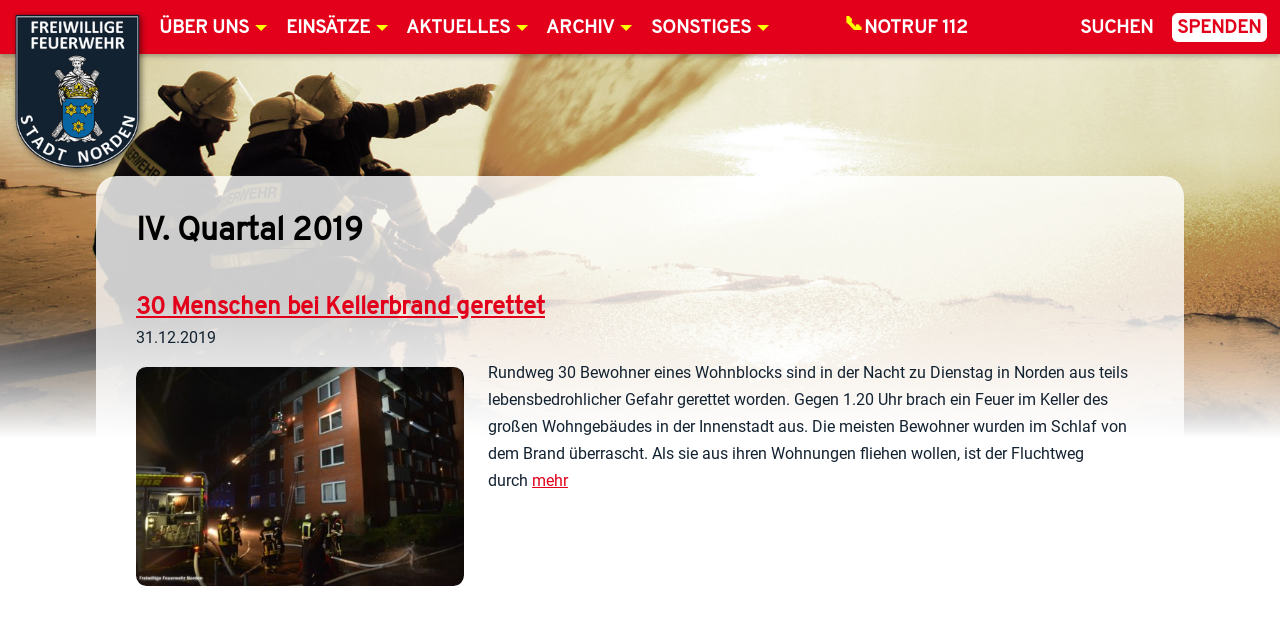

--- FILE ---
content_type: text/html; charset=UTF-8
request_url: https://www.feuerwehr-norden.de/thema/einsaetze/einsaetze-2019/iv-quartal-einsaetze-2019/
body_size: 32304
content:
<!doctype html>
<html lang="de">
	<head>
		<meta charset="UTF-8">
		<title>IV. Quartal 2019 - Feuerwehr Norden</title>
		<meta http-equiv="X-UA-Compatible" content="IE=edge" />
		<meta name="viewport" content="width=device-width, initial-scale=1.0" />
		<link rel="stylesheet" href="https://www.feuerwehr-norden.de/public/themes/feuerwehr-norden/css/styles.1-06.css" media="all" />
<!-- Matomo -->
		<meta name='robots' content='index, follow, max-image-preview:large, max-snippet:-1, max-video-preview:-1' />

	<!-- This site is optimized with the Yoast SEO plugin v26.4 - https://yoast.com/wordpress/plugins/seo/ -->
	<link rel="canonical" href="https://www.feuerwehr-norden.de/thema/einsaetze/einsaetze-2019/iv-quartal-einsaetze-2019/" />
	<link rel="next" href="https://www.feuerwehr-norden.de/thema/einsaetze/einsaetze-2019/iv-quartal-einsaetze-2019/page/2/" />
	<meta property="og:locale" content="de_DE" />
	<meta property="og:type" content="article" />
	<meta property="og:title" content="IV. Quartal 2019 - Feuerwehr Norden" />
	<meta property="og:url" content="https://www.feuerwehr-norden.de/thema/einsaetze/einsaetze-2019/iv-quartal-einsaetze-2019/" />
	<meta property="og:site_name" content="Feuerwehr Norden" />
	<meta property="og:image" content="https://www.feuerwehr-norden.de/public/uploads/og-image.jpg" />
	<meta property="og:image:width" content="1500" />
	<meta property="og:image:height" content="844" />
	<meta property="og:image:type" content="image/jpeg" />
	<meta name="twitter:card" content="summary_large_image" />
	<script type="application/ld+json" class="yoast-schema-graph">{"@context":"https://schema.org","@graph":[{"@type":"CollectionPage","@id":"https://www.feuerwehr-norden.de/thema/einsaetze/einsaetze-2019/iv-quartal-einsaetze-2019/","url":"https://www.feuerwehr-norden.de/thema/einsaetze/einsaetze-2019/iv-quartal-einsaetze-2019/","name":"IV. Quartal 2019 - Feuerwehr Norden","isPartOf":{"@id":"https://www.feuerwehr-norden.de/#website"},"primaryImageOfPage":{"@id":"https://www.feuerwehr-norden.de/thema/einsaetze/einsaetze-2019/iv-quartal-einsaetze-2019/#primaryimage"},"image":{"@id":"https://www.feuerwehr-norden.de/thema/einsaetze/einsaetze-2019/iv-quartal-einsaetze-2019/#primaryimage"},"thumbnailUrl":"https://www.feuerwehr-norden.de/public/uploads/30-menschen-bei-kellerbrand-gerettet/Keller_01_2019_12_31_TWG.jpg","breadcrumb":{"@id":"https://www.feuerwehr-norden.de/thema/einsaetze/einsaetze-2019/iv-quartal-einsaetze-2019/#breadcrumb"},"inLanguage":"de"},{"@type":"ImageObject","inLanguage":"de","@id":"https://www.feuerwehr-norden.de/thema/einsaetze/einsaetze-2019/iv-quartal-einsaetze-2019/#primaryimage","url":"https://www.feuerwehr-norden.de/public/uploads/30-menschen-bei-kellerbrand-gerettet/Keller_01_2019_12_31_TWG.jpg","contentUrl":"https://www.feuerwehr-norden.de/public/uploads/30-menschen-bei-kellerbrand-gerettet/Keller_01_2019_12_31_TWG.jpg","width":1040,"height":693},{"@type":"BreadcrumbList","@id":"https://www.feuerwehr-norden.de/thema/einsaetze/einsaetze-2019/iv-quartal-einsaetze-2019/#breadcrumb","itemListElement":[{"@type":"ListItem","position":1,"name":"Home","item":"https://www.feuerwehr-norden.de/"},{"@type":"ListItem","position":2,"name":"Einsätze","item":"https://www.feuerwehr-norden.de/thema/einsaetze/"},{"@type":"ListItem","position":3,"name":"Einsätze 2019","item":"https://www.feuerwehr-norden.de/thema/einsaetze/einsaetze-2019/"},{"@type":"ListItem","position":4,"name":"IV. Quartal 2019"}]},{"@type":"WebSite","@id":"https://www.feuerwehr-norden.de/#website","url":"https://www.feuerwehr-norden.de/","name":"Feuerwehr Norden","description":"","potentialAction":[{"@type":"SearchAction","target":{"@type":"EntryPoint","urlTemplate":"https://www.feuerwehr-norden.de/?s={search_term_string}"},"query-input":{"@type":"PropertyValueSpecification","valueRequired":true,"valueName":"search_term_string"}}],"inLanguage":"de"}]}</script>
	<!-- / Yoast SEO plugin. -->


<link rel="alternate" type="application/rss+xml" title="Feuerwehr Norden &raquo; Feed" href="https://www.feuerwehr-norden.de/feed/" />
<link rel="alternate" type="application/rss+xml" title="Feuerwehr Norden &raquo; Kommentar-Feed" href="https://www.feuerwehr-norden.de/comments/feed/" />
<link rel="alternate" type="application/rss+xml" title="Feuerwehr Norden &raquo; Kategorie-Feed für IV. Quartal 2019" href="https://www.feuerwehr-norden.de/thema/einsaetze/einsaetze-2019/iv-quartal-einsaetze-2019/feed/" />
<style id='wp-img-auto-sizes-contain-inline-css' type='text/css'>
img:is([sizes=auto i],[sizes^="auto," i]){contain-intrinsic-size:3000px 1500px}
/*# sourceURL=wp-img-auto-sizes-contain-inline-css */
</style>
<style id='wp-emoji-styles-inline-css' type='text/css'>

	img.wp-smiley, img.emoji {
		display: inline !important;
		border: none !important;
		box-shadow: none !important;
		height: 1em !important;
		width: 1em !important;
		margin: 0 0.07em !important;
		vertical-align: -0.1em !important;
		background: none !important;
		padding: 0 !important;
	}
/*# sourceURL=wp-emoji-styles-inline-css */
</style>
<style id='wp-block-library-inline-css' type='text/css'>
:root{--wp-block-synced-color:#7a00df;--wp-block-synced-color--rgb:122,0,223;--wp-bound-block-color:var(--wp-block-synced-color);--wp-editor-canvas-background:#ddd;--wp-admin-theme-color:#007cba;--wp-admin-theme-color--rgb:0,124,186;--wp-admin-theme-color-darker-10:#006ba1;--wp-admin-theme-color-darker-10--rgb:0,107,160.5;--wp-admin-theme-color-darker-20:#005a87;--wp-admin-theme-color-darker-20--rgb:0,90,135;--wp-admin-border-width-focus:2px}@media (min-resolution:192dpi){:root{--wp-admin-border-width-focus:1.5px}}.wp-element-button{cursor:pointer}:root .has-very-light-gray-background-color{background-color:#eee}:root .has-very-dark-gray-background-color{background-color:#313131}:root .has-very-light-gray-color{color:#eee}:root .has-very-dark-gray-color{color:#313131}:root .has-vivid-green-cyan-to-vivid-cyan-blue-gradient-background{background:linear-gradient(135deg,#00d084,#0693e3)}:root .has-purple-crush-gradient-background{background:linear-gradient(135deg,#34e2e4,#4721fb 50%,#ab1dfe)}:root .has-hazy-dawn-gradient-background{background:linear-gradient(135deg,#faaca8,#dad0ec)}:root .has-subdued-olive-gradient-background{background:linear-gradient(135deg,#fafae1,#67a671)}:root .has-atomic-cream-gradient-background{background:linear-gradient(135deg,#fdd79a,#004a59)}:root .has-nightshade-gradient-background{background:linear-gradient(135deg,#330968,#31cdcf)}:root .has-midnight-gradient-background{background:linear-gradient(135deg,#020381,#2874fc)}:root{--wp--preset--font-size--normal:16px;--wp--preset--font-size--huge:42px}.has-regular-font-size{font-size:1em}.has-larger-font-size{font-size:2.625em}.has-normal-font-size{font-size:var(--wp--preset--font-size--normal)}.has-huge-font-size{font-size:var(--wp--preset--font-size--huge)}.has-text-align-center{text-align:center}.has-text-align-left{text-align:left}.has-text-align-right{text-align:right}.has-fit-text{white-space:nowrap!important}#end-resizable-editor-section{display:none}.aligncenter{clear:both}.items-justified-left{justify-content:flex-start}.items-justified-center{justify-content:center}.items-justified-right{justify-content:flex-end}.items-justified-space-between{justify-content:space-between}.screen-reader-text{border:0;clip-path:inset(50%);height:1px;margin:-1px;overflow:hidden;padding:0;position:absolute;width:1px;word-wrap:normal!important}.screen-reader-text:focus{background-color:#ddd;clip-path:none;color:#444;display:block;font-size:1em;height:auto;left:5px;line-height:normal;padding:15px 23px 14px;text-decoration:none;top:5px;width:auto;z-index:100000}html :where(.has-border-color){border-style:solid}html :where([style*=border-top-color]){border-top-style:solid}html :where([style*=border-right-color]){border-right-style:solid}html :where([style*=border-bottom-color]){border-bottom-style:solid}html :where([style*=border-left-color]){border-left-style:solid}html :where([style*=border-width]){border-style:solid}html :where([style*=border-top-width]){border-top-style:solid}html :where([style*=border-right-width]){border-right-style:solid}html :where([style*=border-bottom-width]){border-bottom-style:solid}html :where([style*=border-left-width]){border-left-style:solid}html :where(img[class*=wp-image-]){height:auto;max-width:100%}:where(figure){margin:0 0 1em}html :where(.is-position-sticky){--wp-admin--admin-bar--position-offset:var(--wp-admin--admin-bar--height,0px)}@media screen and (max-width:600px){html :where(.is-position-sticky){--wp-admin--admin-bar--position-offset:0px}}

/*# sourceURL=wp-block-library-inline-css */
</style><style id='global-styles-inline-css' type='text/css'>
:root{--wp--preset--aspect-ratio--square: 1;--wp--preset--aspect-ratio--4-3: 4/3;--wp--preset--aspect-ratio--3-4: 3/4;--wp--preset--aspect-ratio--3-2: 3/2;--wp--preset--aspect-ratio--2-3: 2/3;--wp--preset--aspect-ratio--16-9: 16/9;--wp--preset--aspect-ratio--9-16: 9/16;--wp--preset--color--black: #000000;--wp--preset--color--cyan-bluish-gray: #abb8c3;--wp--preset--color--white: #ffffff;--wp--preset--color--pale-pink: #f78da7;--wp--preset--color--vivid-red: #cf2e2e;--wp--preset--color--luminous-vivid-orange: #ff6900;--wp--preset--color--luminous-vivid-amber: #fcb900;--wp--preset--color--light-green-cyan: #7bdcb5;--wp--preset--color--vivid-green-cyan: #00d084;--wp--preset--color--pale-cyan-blue: #8ed1fc;--wp--preset--color--vivid-cyan-blue: #0693e3;--wp--preset--color--vivid-purple: #9b51e0;--wp--preset--gradient--vivid-cyan-blue-to-vivid-purple: linear-gradient(135deg,rgb(6,147,227) 0%,rgb(155,81,224) 100%);--wp--preset--gradient--light-green-cyan-to-vivid-green-cyan: linear-gradient(135deg,rgb(122,220,180) 0%,rgb(0,208,130) 100%);--wp--preset--gradient--luminous-vivid-amber-to-luminous-vivid-orange: linear-gradient(135deg,rgb(252,185,0) 0%,rgb(255,105,0) 100%);--wp--preset--gradient--luminous-vivid-orange-to-vivid-red: linear-gradient(135deg,rgb(255,105,0) 0%,rgb(207,46,46) 100%);--wp--preset--gradient--very-light-gray-to-cyan-bluish-gray: linear-gradient(135deg,rgb(238,238,238) 0%,rgb(169,184,195) 100%);--wp--preset--gradient--cool-to-warm-spectrum: linear-gradient(135deg,rgb(74,234,220) 0%,rgb(151,120,209) 20%,rgb(207,42,186) 40%,rgb(238,44,130) 60%,rgb(251,105,98) 80%,rgb(254,248,76) 100%);--wp--preset--gradient--blush-light-purple: linear-gradient(135deg,rgb(255,206,236) 0%,rgb(152,150,240) 100%);--wp--preset--gradient--blush-bordeaux: linear-gradient(135deg,rgb(254,205,165) 0%,rgb(254,45,45) 50%,rgb(107,0,62) 100%);--wp--preset--gradient--luminous-dusk: linear-gradient(135deg,rgb(255,203,112) 0%,rgb(199,81,192) 50%,rgb(65,88,208) 100%);--wp--preset--gradient--pale-ocean: linear-gradient(135deg,rgb(255,245,203) 0%,rgb(182,227,212) 50%,rgb(51,167,181) 100%);--wp--preset--gradient--electric-grass: linear-gradient(135deg,rgb(202,248,128) 0%,rgb(113,206,126) 100%);--wp--preset--gradient--midnight: linear-gradient(135deg,rgb(2,3,129) 0%,rgb(40,116,252) 100%);--wp--preset--font-size--small: 13px;--wp--preset--font-size--medium: 20px;--wp--preset--font-size--large: 36px;--wp--preset--font-size--x-large: 42px;--wp--preset--spacing--20: 0.44rem;--wp--preset--spacing--30: 0.67rem;--wp--preset--spacing--40: 1rem;--wp--preset--spacing--50: 1.5rem;--wp--preset--spacing--60: 2.25rem;--wp--preset--spacing--70: 3.38rem;--wp--preset--spacing--80: 5.06rem;--wp--preset--shadow--natural: 6px 6px 9px rgba(0, 0, 0, 0.2);--wp--preset--shadow--deep: 12px 12px 50px rgba(0, 0, 0, 0.4);--wp--preset--shadow--sharp: 6px 6px 0px rgba(0, 0, 0, 0.2);--wp--preset--shadow--outlined: 6px 6px 0px -3px rgb(255, 255, 255), 6px 6px rgb(0, 0, 0);--wp--preset--shadow--crisp: 6px 6px 0px rgb(0, 0, 0);}:where(.is-layout-flex){gap: 0.5em;}:where(.is-layout-grid){gap: 0.5em;}body .is-layout-flex{display: flex;}.is-layout-flex{flex-wrap: wrap;align-items: center;}.is-layout-flex > :is(*, div){margin: 0;}body .is-layout-grid{display: grid;}.is-layout-grid > :is(*, div){margin: 0;}:where(.wp-block-columns.is-layout-flex){gap: 2em;}:where(.wp-block-columns.is-layout-grid){gap: 2em;}:where(.wp-block-post-template.is-layout-flex){gap: 1.25em;}:where(.wp-block-post-template.is-layout-grid){gap: 1.25em;}.has-black-color{color: var(--wp--preset--color--black) !important;}.has-cyan-bluish-gray-color{color: var(--wp--preset--color--cyan-bluish-gray) !important;}.has-white-color{color: var(--wp--preset--color--white) !important;}.has-pale-pink-color{color: var(--wp--preset--color--pale-pink) !important;}.has-vivid-red-color{color: var(--wp--preset--color--vivid-red) !important;}.has-luminous-vivid-orange-color{color: var(--wp--preset--color--luminous-vivid-orange) !important;}.has-luminous-vivid-amber-color{color: var(--wp--preset--color--luminous-vivid-amber) !important;}.has-light-green-cyan-color{color: var(--wp--preset--color--light-green-cyan) !important;}.has-vivid-green-cyan-color{color: var(--wp--preset--color--vivid-green-cyan) !important;}.has-pale-cyan-blue-color{color: var(--wp--preset--color--pale-cyan-blue) !important;}.has-vivid-cyan-blue-color{color: var(--wp--preset--color--vivid-cyan-blue) !important;}.has-vivid-purple-color{color: var(--wp--preset--color--vivid-purple) !important;}.has-black-background-color{background-color: var(--wp--preset--color--black) !important;}.has-cyan-bluish-gray-background-color{background-color: var(--wp--preset--color--cyan-bluish-gray) !important;}.has-white-background-color{background-color: var(--wp--preset--color--white) !important;}.has-pale-pink-background-color{background-color: var(--wp--preset--color--pale-pink) !important;}.has-vivid-red-background-color{background-color: var(--wp--preset--color--vivid-red) !important;}.has-luminous-vivid-orange-background-color{background-color: var(--wp--preset--color--luminous-vivid-orange) !important;}.has-luminous-vivid-amber-background-color{background-color: var(--wp--preset--color--luminous-vivid-amber) !important;}.has-light-green-cyan-background-color{background-color: var(--wp--preset--color--light-green-cyan) !important;}.has-vivid-green-cyan-background-color{background-color: var(--wp--preset--color--vivid-green-cyan) !important;}.has-pale-cyan-blue-background-color{background-color: var(--wp--preset--color--pale-cyan-blue) !important;}.has-vivid-cyan-blue-background-color{background-color: var(--wp--preset--color--vivid-cyan-blue) !important;}.has-vivid-purple-background-color{background-color: var(--wp--preset--color--vivid-purple) !important;}.has-black-border-color{border-color: var(--wp--preset--color--black) !important;}.has-cyan-bluish-gray-border-color{border-color: var(--wp--preset--color--cyan-bluish-gray) !important;}.has-white-border-color{border-color: var(--wp--preset--color--white) !important;}.has-pale-pink-border-color{border-color: var(--wp--preset--color--pale-pink) !important;}.has-vivid-red-border-color{border-color: var(--wp--preset--color--vivid-red) !important;}.has-luminous-vivid-orange-border-color{border-color: var(--wp--preset--color--luminous-vivid-orange) !important;}.has-luminous-vivid-amber-border-color{border-color: var(--wp--preset--color--luminous-vivid-amber) !important;}.has-light-green-cyan-border-color{border-color: var(--wp--preset--color--light-green-cyan) !important;}.has-vivid-green-cyan-border-color{border-color: var(--wp--preset--color--vivid-green-cyan) !important;}.has-pale-cyan-blue-border-color{border-color: var(--wp--preset--color--pale-cyan-blue) !important;}.has-vivid-cyan-blue-border-color{border-color: var(--wp--preset--color--vivid-cyan-blue) !important;}.has-vivid-purple-border-color{border-color: var(--wp--preset--color--vivid-purple) !important;}.has-vivid-cyan-blue-to-vivid-purple-gradient-background{background: var(--wp--preset--gradient--vivid-cyan-blue-to-vivid-purple) !important;}.has-light-green-cyan-to-vivid-green-cyan-gradient-background{background: var(--wp--preset--gradient--light-green-cyan-to-vivid-green-cyan) !important;}.has-luminous-vivid-amber-to-luminous-vivid-orange-gradient-background{background: var(--wp--preset--gradient--luminous-vivid-amber-to-luminous-vivid-orange) !important;}.has-luminous-vivid-orange-to-vivid-red-gradient-background{background: var(--wp--preset--gradient--luminous-vivid-orange-to-vivid-red) !important;}.has-very-light-gray-to-cyan-bluish-gray-gradient-background{background: var(--wp--preset--gradient--very-light-gray-to-cyan-bluish-gray) !important;}.has-cool-to-warm-spectrum-gradient-background{background: var(--wp--preset--gradient--cool-to-warm-spectrum) !important;}.has-blush-light-purple-gradient-background{background: var(--wp--preset--gradient--blush-light-purple) !important;}.has-blush-bordeaux-gradient-background{background: var(--wp--preset--gradient--blush-bordeaux) !important;}.has-luminous-dusk-gradient-background{background: var(--wp--preset--gradient--luminous-dusk) !important;}.has-pale-ocean-gradient-background{background: var(--wp--preset--gradient--pale-ocean) !important;}.has-electric-grass-gradient-background{background: var(--wp--preset--gradient--electric-grass) !important;}.has-midnight-gradient-background{background: var(--wp--preset--gradient--midnight) !important;}.has-small-font-size{font-size: var(--wp--preset--font-size--small) !important;}.has-medium-font-size{font-size: var(--wp--preset--font-size--medium) !important;}.has-large-font-size{font-size: var(--wp--preset--font-size--large) !important;}.has-x-large-font-size{font-size: var(--wp--preset--font-size--x-large) !important;}
/*# sourceURL=global-styles-inline-css */
</style>

<style id='classic-theme-styles-inline-css' type='text/css'>
/*! This file is auto-generated */
.wp-block-button__link{color:#fff;background-color:#32373c;border-radius:9999px;box-shadow:none;text-decoration:none;padding:calc(.667em + 2px) calc(1.333em + 2px);font-size:1.125em}.wp-block-file__button{background:#32373c;color:#fff;text-decoration:none}
/*# sourceURL=/wp-includes/css/classic-themes.min.css */
</style>
<link rel='stylesheet' id='buddymeet-css-css' href='https://www.feuerwehr-norden.de/public/ext/buddymeet/assets/css/buddymeet.css?ver=2.6.0' media='screen' />
<link rel='stylesheet' id='contact-form-7-css' href='https://www.feuerwehr-norden.de/public/ext/contact-form-7/includes/css/styles.css?ver=6.1.4' media='all' />
<link rel='stylesheet' id='events-manager-css' href='https://www.feuerwehr-norden.de/public/ext/events-manager/includes/css/events-manager.min.css?ver=7.2.2.1' media='all' />
<link rel='stylesheet' id='ffn_drohnen_frontend_css-css' href='https://www.feuerwehr-norden.de/public/ext/ffn-drohnen-fluglogbuch/frontend.css?ver=2.1.22.4' media='all' />
<link rel='stylesheet' id='shared-files-css' href='https://www.feuerwehr-norden.de/public/ext/shared-files-pro/dist/css/p.css?ver=1.7.50' media='all' />
<style id='shared-files-inline-css' type='text/css'>
.shared-files-container .shared-files-main-file-list li { margin-bottom: 16px; } .shared-files-main-elements { background: #f7f7f7; padding: 20px 10px; border-radius: 10px; } 
/*# sourceURL=shared-files-inline-css */
</style>
<link rel='stylesheet' id='shared-files-basiclightbox-css' href='https://www.feuerwehr-norden.de/public/ext/shared-files-pro/dist/basiclightbox/basicLightbox.min.css?ver=1.7.50' media='all' />
<link rel='stylesheet' id='buttons-css' href='https://www.feuerwehr-norden.de/wp-includes/css/buttons.min.css?ver=6.9' media='all' />
<link rel='stylesheet' id='dashicons-css' href='https://www.feuerwehr-norden.de/wp-includes/css/dashicons.min.css?ver=6.9' media='all' />
<link rel='stylesheet' id='editor-buttons-css' href='https://www.feuerwehr-norden.de/wp-includes/css/editor.min.css?ver=6.9' media='all' />
<link rel='stylesheet' id='wpsc-framework-css' href='https://www.feuerwehr-norden.de/public/ext/supportcandy/framework/style.css?ver=3.4.4' media='all' />
<link rel='stylesheet' id='wpsc-select2-css' href='https://www.feuerwehr-norden.de/public/ext/supportcandy/asset/css/select2.css?ver=3.4.4' media='all' />
<link rel='stylesheet' id='gpopover-css' href='https://www.feuerwehr-norden.de/public/ext/supportcandy/asset/libs/gpopover/jquery.gpopover.css?ver=3.4.4' media='all' />
<link rel='stylesheet' id='flatpickr-css-css' href='https://www.feuerwehr-norden.de/public/ext/supportcandy/asset/libs/flatpickr/flatpickr.min.css?ver=3.4.4' media='all' />
<link rel='stylesheet' id='fullcalendar-css' href='https://www.feuerwehr-norden.de/public/ext/supportcandy/asset/libs/fullcalendar/lib/main.min.css?ver=3.4.4' media='all' />
<link rel='stylesheet' id='datatables-css' href='https://www.feuerwehr-norden.de/public/ext/supportcandy/asset/libs/DataTables/datatables.min.css?ver=3.4.4' media='all' />
<link rel='stylesheet' id='wpbm-client-pages-css' href='https://www.feuerwehr-norden.de/public/ext/booking-manager/css/client.css?ver=2.1.18' media='all' />
<link rel='stylesheet' id='wpdevelop-bts-css' href='https://www.feuerwehr-norden.de/public/ext/booking.personal.10.10.2/assets/libs/bootstrap-css/css/bootstrap.css?ver=10.10.2' media='all' />
<link rel='stylesheet' id='wpdevelop-bts-theme-css' href='https://www.feuerwehr-norden.de/public/ext/booking.personal.10.10.2/assets/libs/bootstrap-css/css/bootstrap-theme.css?ver=10.10.2' media='all' />
<link rel='stylesheet' id='wpbc-tippy-popover-css' href='https://www.feuerwehr-norden.de/public/ext/booking.personal.10.10.2/assets/libs/tippy.js/themes/wpbc-tippy-popover.css?ver=10.10.2' media='all' />
<link rel='stylesheet' id='wpbc-tippy-times-css' href='https://www.feuerwehr-norden.de/public/ext/booking.personal.10.10.2/assets/libs/tippy.js/themes/wpbc-tippy-times.css?ver=10.10.2' media='all' />
<link rel='stylesheet' id='wpbc-material-design-icons-css' href='https://www.feuerwehr-norden.de/public/ext/booking.personal.10.10.2/assets/libs/material-design-icons/material-design-icons.css?ver=10.10.2' media='all' />
<link rel='stylesheet' id='wpbc-ui-both-css' href='https://www.feuerwehr-norden.de/public/ext/booking.personal.10.10.2/css/wpbc_ui_both.css?ver=10.10.2' media='all' />
<link rel='stylesheet' id='wpbc-time_picker-css' href='https://www.feuerwehr-norden.de/public/ext/booking.personal.10.10.2/css/wpbc_time-selector.css?ver=10.10.2' media='all' />
<link rel='stylesheet' id='wpbc-time_picker-skin-css' href='https://www.feuerwehr-norden.de/public/ext/booking.personal.10.10.2/css/time_picker_skins/grey.css?ver=10.10.2' media='all' />
<link rel='stylesheet' id='wpbc-client-pages-css' href='https://www.feuerwehr-norden.de/public/ext/booking.personal.10.10.2/css/client.css?ver=10.10.2' media='all' />
<link rel='stylesheet' id='wpbc-all-client-css' href='https://www.feuerwehr-norden.de/public/ext/booking.personal.10.10.2/_dist/all/_out/wpbc_all_client.css?ver=10.10.2' media='all' />
<link rel='stylesheet' id='wpbc-calendar-css' href='https://www.feuerwehr-norden.de/public/ext/booking.personal.10.10.2/css/calendar.css?ver=10.10.2' media='all' />
<link rel='stylesheet' id='wpbc-calendar-skin-css' href='https://www.feuerwehr-norden.de/public/ext/booking.personal.10.10.2/css/skins/traditional.css?ver=10.10.2' media='all' />
<link rel='stylesheet' id='wpbc-flex-timeline-css' href='https://www.feuerwehr-norden.de/public/ext/booking.personal.10.10.2/core/timeline/v2/_out/timeline_v2.1.css?ver=10.10.2' media='all' />
<script type="text/javascript" src="https://www.feuerwehr-norden.de/wp-includes/js/jquery/jquery.min.js?ver=3.7.1" id="jquery-core-js"></script>
<script type="text/javascript" src="https://www.feuerwehr-norden.de/wp-includes/js/jquery/jquery-migrate.min.js?ver=3.4.1" id="jquery-migrate-js"></script>
<script type="text/javascript" id="jquery-js-after">
/* <![CDATA[ */
jQuery(document).ready(function($) {
	$("input[name=show-bsd-cats]").on("change", function() {
		let showCat = $(this).val();
		if (showCat == 0) {
			$("aside .bsd-widget").show();
		} else {
			$("div.bsd-widget[data-bsdcat~=bsdcat-"+showCat+"]").show();
			$("div.bsd-widget:not([data-bsdcat~=bsdcat-"+showCat+"])").hide();
		}
	});
});
//# sourceURL=jquery-js-after
/* ]]> */
</script>
<script type="text/javascript" src="https://www.feuerwehr-norden.de/public/themes/feuerwehr-norden/js/dist/feuerwehr-norden.min.compiled.1-04.js?ver=1.0.0" id="FeuerwehrNorden-js"></script>
<script type="text/javascript" id="bsd_verwaltung_script-js-extra">
/* <![CDATA[ */
var global = {"plugin_dir":"https://www.feuerwehr-norden.de/public/ext/bsd-verwaltung/","ajaxurl":"https://www.feuerwehr-norden.de/wp-admin/admin-ajax.php"};
//# sourceURL=bsd_verwaltung_script-js-extra
/* ]]> */
</script>
<script type="text/javascript" src="https://www.feuerwehr-norden.de/public/ext/bsd-verwaltung/js/script.js?ver=6.9" id="bsd_verwaltung_script-js"></script>
<script type="text/javascript" src="https://www.feuerwehr-norden.de/wp-includes/js/jquery/ui/core.min.js?ver=1.13.3" id="jquery-ui-core-js"></script>
<script type="text/javascript" src="https://www.feuerwehr-norden.de/wp-includes/js/jquery/ui/mouse.min.js?ver=1.13.3" id="jquery-ui-mouse-js"></script>
<script type="text/javascript" src="https://www.feuerwehr-norden.de/wp-includes/js/jquery/ui/sortable.min.js?ver=1.13.3" id="jquery-ui-sortable-js"></script>
<script type="text/javascript" src="https://www.feuerwehr-norden.de/wp-includes/js/jquery/ui/datepicker.min.js?ver=1.13.3" id="jquery-ui-datepicker-js"></script>
<script type="text/javascript" id="jquery-ui-datepicker-js-after">
/* <![CDATA[ */
jQuery(function(jQuery){jQuery.datepicker.setDefaults({"closeText":"Schlie\u00dfen","currentText":"Heute","monthNames":["Januar","Februar","M\u00e4rz","April","Mai","Juni","Juli","August","September","Oktober","November","Dezember"],"monthNamesShort":["Jan.","Feb.","M\u00e4rz","Apr.","Mai","Juni","Juli","Aug.","Sep.","Okt.","Nov.","Dez."],"nextText":"Weiter","prevText":"Zur\u00fcck","dayNames":["Sonntag","Montag","Dienstag","Mittwoch","Donnerstag","Freitag","Samstag"],"dayNamesShort":["So.","Mo.","Di.","Mi.","Do.","Fr.","Sa."],"dayNamesMin":["S","M","D","M","D","F","S"],"dateFormat":"d. MM yy","firstDay":1,"isRTL":false});});
//# sourceURL=jquery-ui-datepicker-js-after
/* ]]> */
</script>
<script type="text/javascript" src="https://www.feuerwehr-norden.de/wp-includes/js/jquery/ui/resizable.min.js?ver=1.13.3" id="jquery-ui-resizable-js"></script>
<script type="text/javascript" src="https://www.feuerwehr-norden.de/wp-includes/js/jquery/ui/draggable.min.js?ver=1.13.3" id="jquery-ui-draggable-js"></script>
<script type="text/javascript" src="https://www.feuerwehr-norden.de/wp-includes/js/jquery/ui/controlgroup.min.js?ver=1.13.3" id="jquery-ui-controlgroup-js"></script>
<script type="text/javascript" src="https://www.feuerwehr-norden.de/wp-includes/js/jquery/ui/checkboxradio.min.js?ver=1.13.3" id="jquery-ui-checkboxradio-js"></script>
<script type="text/javascript" src="https://www.feuerwehr-norden.de/wp-includes/js/jquery/ui/button.min.js?ver=1.13.3" id="jquery-ui-button-js"></script>
<script type="text/javascript" src="https://www.feuerwehr-norden.de/wp-includes/js/jquery/ui/dialog.min.js?ver=1.13.3" id="jquery-ui-dialog-js"></script>
<script type="text/javascript" id="events-manager-js-extra">
/* <![CDATA[ */
var EM = {"ajaxurl":"https://www.feuerwehr-norden.de/wp-admin/admin-ajax.php","locationajaxurl":"https://www.feuerwehr-norden.de/wp-admin/admin-ajax.php?action=locations_search","firstDay":"1","locale":"de","dateFormat":"yy-mm-dd","ui_css":"https://www.feuerwehr-norden.de/public/ext/events-manager/includes/css/jquery-ui/build.min.css","show24hours":"1","is_ssl":"1","autocomplete_limit":"10","calendar":{"breakpoints":{"small":560,"medium":908,"large":false}},"phone":"","datepicker":{"format":"d.m.Y","locale":"de"},"search":{"breakpoints":{"small":650,"medium":850,"full":false}},"url":"https://www.feuerwehr-norden.de/public/ext/events-manager","assets":{"input.em-uploader":{"js":{"em-uploader":{"url":"https://www.feuerwehr-norden.de/public/ext/events-manager/includes/js/em-uploader.js?v=7.2.2.1","event":"em_uploader_ready"}}},".em-event-editor":{"js":{"event-editor":{"url":"https://www.feuerwehr-norden.de/public/ext/events-manager/includes/js/events-manager-event-editor.js?v=7.2.2.1","event":"em_event_editor_ready"}},"css":{"event-editor":"https://www.feuerwehr-norden.de/public/ext/events-manager/includes/css/events-manager-event-editor.min.css?v=7.2.2.1"}},".em-recurrence-sets, .em-timezone":{"js":{"luxon":{"url":"luxon/luxon.js?v=7.2.2.1","event":"em_luxon_ready"}}},".em-booking-form, #em-booking-form, .em-booking-recurring, .em-event-booking-form":{"js":{"em-bookings":{"url":"https://www.feuerwehr-norden.de/public/ext/events-manager/includes/js/bookingsform.js?v=7.2.2.1","event":"em_booking_form_js_loaded"}}},"#em-opt-archetypes":{"js":{"archetypes":"https://www.feuerwehr-norden.de/public/ext/events-manager/includes/js/admin-archetype-editor.js?v=7.2.2.1","archetypes_ms":"https://www.feuerwehr-norden.de/public/ext/events-manager/includes/js/admin-archetypes.js?v=7.2.2.1","qs":"qs/qs.js?v=7.2.2.1"}}},"cached":"","bookingInProgress":"Bitte warte, w\u00e4hrend die Buchung abgeschickt wird.","tickets_save":"Ticket speichern","bookingajaxurl":"https://www.feuerwehr-norden.de/wp-admin/admin-ajax.php","bookings_export_save":"Buchungen exportieren","bookings_settings_save":"Einstellungen speichern","booking_delete":"Bist du dir sicher, dass du es l\u00f6schen m\u00f6chtest?","booking_offset":"30","bookings":{"submit_button":{"text":{"default":"verbindlich buchen","free":"verbindlich buchen","payment":"verbindlich buchen","processing":"Processing ..."}},"update_listener":""},"bb_full":"keine Pl\u00e4tze Verf\u00fcgbar","bb_book":"Teilnehmen","bb_booking":"Buche ...","bb_booked":"Buchung Abgesendet","bb_error":"Buchung Fehler. Nochmal versuchen?","bb_cancel":"Abbrechen","bb_canceling":"Stornieren ...","bb_cancelled":"Abgesagt","bb_cancel_error":"Stornierung Fehler. Nochmal versuchen?","txt_search":"Suche","txt_searching":"Suche...","txt_loading":"Wird geladen\u00a0\u2026"};
//# sourceURL=events-manager-js-extra
/* ]]> */
</script>
<script type="text/javascript" src="https://www.feuerwehr-norden.de/public/ext/events-manager/includes/js/events-manager.js?ver=7.2.2.1" id="events-manager-js"></script>
<script type="text/javascript" src="https://www.feuerwehr-norden.de/public/ext/events-manager/includes/external/flatpickr/l10n/de.js?ver=7.2.2.1" id="em-flatpickr-localization-js"></script>
<script type="text/javascript" src="https://www.feuerwehr-norden.de/public/ext/shared-files-pro/dist/js/p.js?ver=1.7.50" id="shared-files-js"></script>
<script type="text/javascript" id="shared-files-js-after">
/* <![CDATA[ */
jQuery(document).ready(function($) {
      if (typeof ajaxurl === 'undefined') {
        ajaxurl = 'https://www.feuerwehr-norden.de/wp-admin/admin-ajax.php'; // get ajaxurl
      }
      });
//# sourceURL=shared-files-js-after
/* ]]> */
</script>
<script type="text/javascript" src="https://www.feuerwehr-norden.de/public/ext/shared-files-pro/dist/basiclightbox/basicLightbox.min.js?ver=1.7.50" id="shared-files-basiclightbox-js"></script>
<script type="text/javascript" id="utils-js-extra">
/* <![CDATA[ */
var userSettings = {"url":"/","uid":"0","time":"1769915886","secure":"1"};
//# sourceURL=utils-js-extra
/* ]]> */
</script>
<script type="text/javascript" src="https://www.feuerwehr-norden.de/wp-includes/js/utils.min.js?ver=6.9" id="utils-js"></script>
<script type="text/javascript" id="wpbm-global-vars-js-extra">
/* <![CDATA[ */
var wpbm_global1 = {"wpbm_ajaxurl":"https://www.feuerwehr-norden.de/wp-admin/admin-ajax.php","wpbm_plugin_url":"https://www.feuerwehr-norden.de/public/ext/booking-manager","wpbm_today":"[2026,2,1,4,18]","wpbm_plugin_filename":"index.php","message_verif_requred":"Dieses Feld ist erforderlich","message_verif_requred_for_check_box":"Die Checkbox muss aktiviert sein","message_verif_requred_for_radio_box":"Mindestens eine Option muss ausgew\u00e4hlt sein","message_verif_emeil":"Incorrect email address","message_verif_same_emeil":"Deine Emails passen nicht","wpbm_active_locale":"de_DE","wpbm_message_processing":"Verarbeitung","wpbm_message_deleting":"L\u00f6sche","wpbm_message_updating":"Aktualisiere","wpbm_message_saving":"Speichere"};
//# sourceURL=wpbm-global-vars-js-extra
/* ]]> */
</script>
<script type="text/javascript" src="https://www.feuerwehr-norden.de/public/ext/booking-manager/js/wpbm_vars.js?ver=1.1" id="wpbm-global-vars-js"></script>
<link rel="https://api.w.org/" href="https://www.feuerwehr-norden.de/wp-json/" /><link rel="alternate" title="JSON" type="application/json" href="https://www.feuerwehr-norden.de/wp-json/wp/v2/categories/346" /><link rel="EditURI" type="application/rsd+xml" title="RSD" href="https://www.feuerwehr-norden.de/xmlrpc.php?rsd" />
<meta name="generator" content="WordPress 6.9" />
		<script nonce="">
			var _paq = _paq || [];
			/* tracker methods like "setCustomDimension" should be called before "trackPageView" */
			_paq.push(['disableCookies']);
			_paq.push(['trackPageView']);
			_paq.push(['enableHeartBeatTimer', 5]);
			_paq.push(['enableLinkTracking']);
			(function() {
			var u="//www.feuerwehr-norden.de/statistiken/";
			_paq.push(['setTrackerUrl', u+'piwik.php']);
			_paq.push(['setSiteId', '1']);
			var d=document, g=d.createElement('script'), s=d.getElementsByTagName('script')[0];
			g.type='text/javascript'; g.async=true; g.defer=true; g.src=u+'piwik.js'; s.parentNode.insertBefore(g,s);
			})();
		</script>
<!-- End Matomo Code -->
				<link rel="apple-touch-icon" sizes="57x57" href="https://www.feuerwehr-norden.de/public/themes/feuerwehr-norden/img/icons/apple-icon-57x57.png" />
		<link rel="apple-touch-icon" sizes="60x60" href="https://www.feuerwehr-norden.de/public/themes/feuerwehr-norden/img/icons/apple-icon-60x60.png" />
		<link rel="apple-touch-icon" sizes="72x72" href="https://www.feuerwehr-norden.de/public/themes/feuerwehr-norden/img/icons/apple-icon-72x72.png" />
		<link rel="apple-touch-icon" sizes="76x76" href="https://www.feuerwehr-norden.de/public/themes/feuerwehr-norden/img/icons/apple-icon-76x76.png" />
		<link rel="apple-touch-icon" sizes="114x114" href="https://www.feuerwehr-norden.de/public/themes/feuerwehr-norden/img/icons/apple-icon-114x114.png" />
		<link rel="apple-touch-icon" sizes="120x120" href="https://www.feuerwehr-norden.de/public/themes/feuerwehr-norden/img/icons/apple-icon-120x120.png" />
		<link rel="apple-touch-icon" sizes="144x144" href="https://www.feuerwehr-norden.de/public/themes/feuerwehr-norden/img/icons/apple-icon-144x144.png" />
		<link rel="apple-touch-icon" sizes="152x152" href="https://www.feuerwehr-norden.de/public/themes/feuerwehr-norden/img/icons/apple-icon-152x152.png" />
		<link rel="apple-touch-icon" sizes="180x180" href="https://www.feuerwehr-norden.de/public/themes/feuerwehr-norden/img/icons/apple-icon-180x180.png" />
		<link rel="icon" type="image/png" sizes="192x192"  href="https://www.feuerwehr-norden.de/public/themes/feuerwehr-norden/img/icons/android-icon-192x192.png" />
		<link rel="icon" type="image/png" sizes="32x32" href="https://www.feuerwehr-norden.de/public/themes/feuerwehr-norden/img/icons/favicon-32x32.png" />
		<link rel="icon" type="image/png" sizes="96x96" href="https://www.feuerwehr-norden.de/public/themes/feuerwehr-norden/img/icons/favicon-96x96.png" />
		<link rel="icon" type="image/png" sizes="16x16" href="https://www.feuerwehr-norden.de/public/themes/feuerwehr-norden/img/icons/favicon-16x16.png" />
		<link rel="manifest" href="https://www.feuerwehr-norden.de/public/themes/feuerwehr-norden/img/icons/manifest.json" />
		<meta name="apple-mobile-web-app-title" content="Feuerwehr Norden" />
		<meta name="application-name" content="Feuerwehr Norden" />
		<meta name="msapplication-TileColor" content="#EB4947" />
		<meta name="msapplication-TileImage" content="https://www.feuerwehr-norden.de/public/themes/feuerwehr-norden/img/icons/ms-icon-144x144.png" />
		<meta name="theme-color" content="#EB4947" />
		<meta name="format-detection" content="telephone=no" />
	<link rel='stylesheet' id='sweetalert2-css' href='https://www.feuerwehr-norden.de/public/ext/user-registration/assets/css/sweetalert2/sweetalert2.min.css?ver=10.16.7' media='all' />
<link rel='stylesheet' id='user-registration-general-css' href='https://www.feuerwehr-norden.de/public/ext/user-registration/assets/css/user-registration.css?ver=4.4.6' media='all' />
</head>
	<body id="www-feuerwehr-norden" class="archive category category-iv-quartal-einsaetze-2019 category-346 wp-theme-feuerwehr-norden user-registration-page ur-settings-sidebar-show">
		<header class="page-header">
			<div class="logo"><a href="/"><img src="https://www.feuerwehr-norden.de/public/themes/feuerwehr-norden/img/logo.png" alt="Freiwillige Feuerwehr Stadt Norden" /></a></div>
			<nav class="page-nav">
				<label for="main-nav" id="navicon" title="Inhalt">&#x2261;</label>
				<input type="checkbox" id="main-nav" onclick />
				<ul id="menu-hauptmenue" class="menu"><li id="menu-item-28661" class="menu-item menu-item-type-post_type menu-item-object-post menu-item-has-children menu-item-28661"><a href="https://www.feuerwehr-norden.de/2012/04/28/ueber-uns/">Über uns</a>
<ul class="sub-menu">
	<li id="menu-item-28665" class="menu-item menu-item-type-post_type menu-item-object-post menu-item-has-children menu-item-28665"><a href="https://www.feuerwehr-norden.de/2012/02/12/einsatzabteilung/">Einsatzabteilung</a>
	<ul class="sub-menu">
		<li id="menu-item-28693" class="menu-item menu-item-type-post_type menu-item-object-post menu-item-28693"><a href="https://www.feuerwehr-norden.de/2012/02/12/aufgaben/">Aufgaben</a></li>
		<li id="menu-item-28695" class="menu-item menu-item-type-post_type menu-item-object-post menu-item-28695"><a href="https://www.feuerwehr-norden.de/2019/10/09/dienstgradabzeichen-in-niedersachsen/">Dienstgrade</a></li>
		<li id="menu-item-28696" class="menu-item menu-item-type-post_type menu-item-object-post menu-item-28696"><a href="https://www.feuerwehr-norden.de/2019/10/08/alarmierung/">Alarmierung</a></li>
		<li id="menu-item-28738" class="menu-item menu-item-type-post_type menu-item-object-post menu-item-28738"><a href="https://www.feuerwehr-norden.de/2013/03/18/ausbildung-2/">Ausbildung</a></li>
		<li id="menu-item-29342" class="menu-item menu-item-type-post_type menu-item-object-page menu-item-29342"><a href="https://www.feuerwehr-norden.de/intern/team-krisenmanagement-der-feuerwehr-norden/">Krisenmanagement</a></li>
		<li id="menu-item-28780" class="menu-item menu-item-type-post_type menu-item-object-post menu-item-28780"><a href="https://www.feuerwehr-norden.de/2013/08/01/gliederung-2/">Gliederung</a></li>
	</ul>
</li>
	<li id="menu-item-28687" class="menu-item menu-item-type-post_type menu-item-object-post menu-item-28687"><a href="https://www.feuerwehr-norden.de/2012/02/13/wie-werde-ich-mitglied/">Mitglied werden</a></li>
	<li id="menu-item-28690" class="menu-item menu-item-type-post_type menu-item-object-post menu-item-28690"><a href="https://www.feuerwehr-norden.de/2012/02/12/stadtkommando/">Kommando</a></li>
	<li id="menu-item-28689" class="menu-item menu-item-type-post_type menu-item-object-post menu-item-28689"><a href="https://www.feuerwehr-norden.de/2019/10/01/wehrfuehrung/">Wehrführung</a></li>
	<li id="menu-item-28691" class="menu-item menu-item-type-post_type menu-item-object-post menu-item-has-children menu-item-28691"><a href="https://www.feuerwehr-norden.de/2012/02/13/fahrzeuge/">Fahrzeuge</a>
	<ul class="sub-menu">
		<li id="menu-item-28758" class="menu-item menu-item-type-post_type menu-item-object-post menu-item-28758"><a href="https://www.feuerwehr-norden.de/2012/02/13/kommandowagen-kdow/">KdoW</a></li>
		<li id="menu-item-46905" class="menu-item menu-item-type-post_type menu-item-object-post menu-item-46905"><a href="https://www.feuerwehr-norden.de/2025/12/06/hlf-20/">Hilfeleistungslöschgruppenfahrzeug (HLF) 20</a></li>
		<li id="menu-item-28761" class="menu-item menu-item-type-post_type menu-item-object-post menu-item-28761"><a href="https://www.feuerwehr-norden.de/2012/02/13/loeschgruppenfahrzeug-2030/">LF 20</a></li>
		<li id="menu-item-46904" class="menu-item menu-item-type-post_type menu-item-object-post menu-item-46904"><a href="https://www.feuerwehr-norden.de/2025/12/06/lf-kats/">Löschgruppenfahrzeug (LF)-KatS</a></li>
		<li id="menu-item-46898" class="menu-item menu-item-type-post_type menu-item-object-post menu-item-46898"><a href="https://www.feuerwehr-norden.de/2025/12/06/tlf-3000/">Tanklöschfahrzeug (TLF) 3000</a></li>
		<li id="menu-item-28860" class="menu-item menu-item-type-post_type menu-item-object-post menu-item-28860"><a href="https://www.feuerwehr-norden.de/2012/02/13/loeschgruppenfahrzeug-lf-10-umwelt/">LF 10-Umwelt</a></li>
		<li id="menu-item-28763" class="menu-item menu-item-type-post_type menu-item-object-post menu-item-28763"><a href="https://www.feuerwehr-norden.de/2012/02/13/loeschgruppenfahrzeug-logistik28/">LF-Logistik</a></li>
		<li id="menu-item-35833" class="menu-item menu-item-type-post_type menu-item-object-post menu-item-35833"><a href="https://www.feuerwehr-norden.de/2021/10/02/drehleiter-automatik-mit-korb-dlk-23-12/">DLAK 23/12</a></li>
		<li id="menu-item-28767" class="menu-item menu-item-type-post_type menu-item-object-post menu-item-28767"><a href="https://www.feuerwehr-norden.de/2012/02/13/drehleiter-mit-korb-231224/">DLK 23/12</a></li>
		<li id="menu-item-28769" class="menu-item menu-item-type-post_type menu-item-object-post menu-item-28769"><a href="https://www.feuerwehr-norden.de/2012/02/13/ruestwagen-kran-2/">RW-Kran</a></li>
		<li id="menu-item-28768" class="menu-item menu-item-type-post_type menu-item-object-post menu-item-28768"><a href="https://www.feuerwehr-norden.de/2012/02/13/schlauchwagen-200023/">SW 2000</a></li>
		<li id="menu-item-28770" class="menu-item menu-item-type-post_type menu-item-object-post menu-item-28770"><a href="https://www.feuerwehr-norden.de/2012/02/13/geraetewagen-atemschutz21/">GW-Atemschutz</a></li>
		<li id="menu-item-28759" class="menu-item menu-item-type-post_type menu-item-object-post menu-item-28759"><a href="https://www.feuerwehr-norden.de/2012/02/13/einsatzleitwagen-231/">ELW 2</a></li>
		<li id="menu-item-32978" class="menu-item menu-item-type-post_type menu-item-object-post menu-item-32978"><a href="https://www.feuerwehr-norden.de/2020/11/02/hilfeleistungsloeschgruppenfahrzeug-hlf-10/">HLF 10</a></li>
		<li id="menu-item-35830" class="menu-item menu-item-type-post_type menu-item-object-post menu-item-35830"><a href="https://www.feuerwehr-norden.de/2021/10/02/mehrzweckfahrzeug-mzf-leybucht/">MZF Leybucht</a></li>
		<li id="menu-item-28771" class="menu-item menu-item-type-post_type menu-item-object-post menu-item-28771"><a href="https://www.feuerwehr-norden.de/2012/02/13/mehrzweckfahrzeug/">MZF</a></li>
		<li id="menu-item-28772" class="menu-item menu-item-type-post_type menu-item-object-post menu-item-28772"><a href="https://www.feuerwehr-norden.de/2012/02/13/mannschaftstransportfahrzeug20/">MTF 1</a></li>
		<li id="menu-item-28773" class="menu-item menu-item-type-post_type menu-item-object-post menu-item-28773"><a href="https://www.feuerwehr-norden.de/2012/02/13/mannschaftstransportfahrzeug/">MTF 2</a></li>
		<li id="menu-item-28692" class="menu-item menu-item-type-post_type menu-item-object-post menu-item-28692"><a href="https://www.feuerwehr-norden.de/2012/02/12/anhaenger/">Anhänger</a></li>
		<li id="menu-item-32977" class="menu-item menu-item-type-post_type menu-item-object-post menu-item-32977"><a href="https://www.feuerwehr-norden.de/2020/10/21/feuerwehranhaenger-fwa-boot/">FwA-Boot</a></li>
		<li id="menu-item-28776" class="menu-item menu-item-type-post_type menu-item-object-post menu-item-28776"><a href="https://www.feuerwehr-norden.de/2012/03/24/feuerwehranhaenger-fwa-lichtmast/">FwA-Licht</a></li>
		<li id="menu-item-28778" class="menu-item menu-item-type-post_type menu-item-object-post menu-item-28778"><a href="https://www.feuerwehr-norden.de/2012/03/24/feuerwehranhaenger-fwa-pulver/">FwA-Pulver</a></li>
		<li id="menu-item-28779" class="menu-item menu-item-type-post_type menu-item-object-post menu-item-28779"><a href="https://www.feuerwehr-norden.de/2012/03/24/feuerwehranhaenger-fwa-schaummittel/">FwA-Schaum</a></li>
		<li id="menu-item-28774" class="menu-item menu-item-type-post_type menu-item-object-post menu-item-28774"><a href="https://www.feuerwehr-norden.de/2012/03/24/feuerwehranhaenger-fwa-mehrzweckboot/">FwA-MZB</a></li>
	</ul>
</li>
	<li id="menu-item-28694" class="menu-item menu-item-type-post_type menu-item-object-post menu-item-has-children menu-item-28694"><a href="https://www.feuerwehr-norden.de/2012/02/12/standorte/">Standorte</a>
	<ul class="sub-menu">
		<li id="menu-item-28716" class="menu-item menu-item-type-post_type menu-item-object-post menu-item-28716"><a href="https://www.feuerwehr-norden.de/2012/02/24/hilfeleistungszentrum-norden/">Norden</a></li>
		<li id="menu-item-28717" class="menu-item menu-item-type-post_type menu-item-object-post menu-item-28717"><a href="https://www.feuerwehr-norden.de/2020/11/02/feuerwehrhaus-leybuchtpolder/">Leybuchtpolder</a></li>
	</ul>
</li>
	<li id="menu-item-44742" class="menu-item menu-item-type-post_type menu-item-object-page menu-item-44742"><a href="https://www.feuerwehr-norden.de/bau-einer-mehrzweckhalle/">Feuerwehrmuseum</a></li>
	<li id="menu-item-29861" class="menu-item menu-item-type-post_type menu-item-object-page menu-item-29861"><a href="https://www.feuerwehr-norden.de/gedenkstaette-fuer-verstorbene-feuerwehrkameraden/">Gedenkstätte</a></li>
	<li id="menu-item-28846" class="menu-item menu-item-type-post_type menu-item-object-post menu-item-has-children menu-item-28846"><a href="https://www.feuerwehr-norden.de/2018/04/20/kinder-und-jugendfeuerwehr/">Kinder- und Jugendfeuerwehr</a>
	<ul class="sub-menu">
		<li id="menu-item-28697" class="menu-item menu-item-type-post_type menu-item-object-post menu-item-28697"><a href="https://www.feuerwehr-norden.de/2012/02/13/aufgaben13/">Jugendfeuerwehr</a></li>
		<li id="menu-item-28700" class="menu-item menu-item-type-post_type menu-item-object-post menu-item-28700"><a href="https://www.feuerwehr-norden.de/2012/02/13/aufgaben16/">Kinderfeuerwehr</a></li>
		<li id="menu-item-28699" class="menu-item menu-item-type-post_type menu-item-object-post menu-item-28699"><a href="https://www.feuerwehr-norden.de/2024/10/09/kontakte/">Kontakte</a></li>
		<li id="menu-item-28847" class="menu-item menu-item-type-taxonomy menu-item-object-category menu-item-28847"><a href="https://www.feuerwehr-norden.de/thema/organisation/news-kf-jf/">News</a></li>
	</ul>
</li>
	<li id="menu-item-28852" class="menu-item menu-item-type-post_type menu-item-object-post menu-item-28852"><a href="https://www.feuerwehr-norden.de/2023/01/24/dienstplaene/">Dienstpläne</a></li>
	<li id="menu-item-36619" class="menu-item menu-item-type-post_type menu-item-object-page menu-item-36619"><a href="https://www.feuerwehr-norden.de/bau-einer-mehrzweckhalle/">Bau einer Mehrzweckhalle</a></li>
</ul>
</li>
<li id="menu-item-28662" class="menu-item menu-item-type-post_type menu-item-object-post current-menu-ancestor menu-item-has-children menu-item-28662"><a href="https://www.feuerwehr-norden.de/2012/02/12/einsaetze/">Einsätze</a>
<ul class="sub-menu">
	<li id="menu-item-47599" class="menu-item menu-item-type-taxonomy menu-item-object-category menu-item-has-children menu-item-47599"><a href="https://www.feuerwehr-norden.de/thema/einsaetze/einsaetze-2026/">Einsätze 2026</a>
	<ul class="sub-menu">
		<li id="menu-item-47600" class="menu-item menu-item-type-taxonomy menu-item-object-category menu-item-47600"><a href="https://www.feuerwehr-norden.de/thema/einsaetze/einsaetze-2026/i-quartal-2026/">I. Quartal 2026</a></li>
		<li id="menu-item-47601" class="menu-item menu-item-type-taxonomy menu-item-object-category menu-item-47601"><a href="https://www.feuerwehr-norden.de/thema/einsaetze/einsaetze-2026/ii-einsaetze-2026/">II. Einsätze 2026</a></li>
		<li id="menu-item-47602" class="menu-item menu-item-type-taxonomy menu-item-object-category menu-item-47602"><a href="https://www.feuerwehr-norden.de/thema/einsaetze/einsaetze-2026/iii-einsaetze-2026/">III. Einsätze 2026</a></li>
		<li id="menu-item-47603" class="menu-item menu-item-type-taxonomy menu-item-object-category menu-item-47603"><a href="https://www.feuerwehr-norden.de/thema/einsaetze/einsaetze-2026/iv-quartal-2026/">IV. Quartal 2026</a></li>
	</ul>
</li>
	<li id="menu-item-44636" class="menu-item menu-item-type-taxonomy menu-item-object-category menu-item-has-children menu-item-44636"><a href="https://www.feuerwehr-norden.de/thema/einsaetze/einsaetze-2025/">Einsätze 2025</a>
	<ul class="sub-menu">
		<li id="menu-item-44637" class="menu-item menu-item-type-taxonomy menu-item-object-category menu-item-44637"><a href="https://www.feuerwehr-norden.de/thema/einsaetze/einsaetze-2025/i-quartal-2025/">I. Quartal 2025</a></li>
		<li id="menu-item-44638" class="menu-item menu-item-type-taxonomy menu-item-object-category menu-item-44638"><a href="https://www.feuerwehr-norden.de/thema/einsaetze/einsaetze-2025/ii-quartal-2025/">II. Quartal 2025</a></li>
		<li id="menu-item-44639" class="menu-item menu-item-type-taxonomy menu-item-object-category menu-item-44639"><a href="https://www.feuerwehr-norden.de/thema/einsaetze/einsaetze-2025/iii-quartal-2025/">III. Quartal 2025</a></li>
		<li id="menu-item-44640" class="menu-item menu-item-type-taxonomy menu-item-object-category menu-item-44640"><a href="https://www.feuerwehr-norden.de/thema/einsaetze/einsaetze-2025/iv-quartal-2025/">IV. Quartal 2025</a></li>
	</ul>
</li>
	<li id="menu-item-41956" class="menu-item menu-item-type-taxonomy menu-item-object-category menu-item-has-children menu-item-41956"><a href="https://www.feuerwehr-norden.de/thema/einsaetze/einsaetze-2024/">Einsätze 2024</a>
	<ul class="sub-menu">
		<li id="menu-item-41957" class="menu-item menu-item-type-taxonomy menu-item-object-category menu-item-41957"><a href="https://www.feuerwehr-norden.de/thema/einsaetze/einsaetze-2024/i-quartal-2024/">I. Quartal 2024</a></li>
		<li id="menu-item-41958" class="menu-item menu-item-type-taxonomy menu-item-object-category menu-item-41958"><a href="https://www.feuerwehr-norden.de/thema/einsaetze/einsaetze-2024/ii-quartal-2024/">II. Quartal 2024</a></li>
		<li id="menu-item-41959" class="menu-item menu-item-type-taxonomy menu-item-object-category menu-item-41959"><a href="https://www.feuerwehr-norden.de/thema/einsaetze/einsaetze-2024/iii-quartal-2024/">III. Quartal 2024</a></li>
		<li id="menu-item-41960" class="menu-item menu-item-type-taxonomy menu-item-object-category menu-item-41960"><a href="https://www.feuerwehr-norden.de/thema/einsaetze/einsaetze-2024/iv-quartal-2024/">IV: Quartal 2024</a></li>
	</ul>
</li>
	<li id="menu-item-39200" class="menu-item menu-item-type-taxonomy menu-item-object-category menu-item-has-children menu-item-39200"><a href="https://www.feuerwehr-norden.de/thema/einsaetze/einsaetze-2023/">Einsätze 2023</a>
	<ul class="sub-menu">
		<li id="menu-item-39201" class="menu-item menu-item-type-taxonomy menu-item-object-category menu-item-39201"><a href="https://www.feuerwehr-norden.de/thema/einsaetze/einsaetze-2023/i-quartal-2023/">I. Quartal 2023</a></li>
		<li id="menu-item-39202" class="menu-item menu-item-type-taxonomy menu-item-object-category menu-item-39202"><a href="https://www.feuerwehr-norden.de/thema/einsaetze/einsaetze-2023/ii-quartal-2023/">II. Quartal 2023</a></li>
		<li id="menu-item-39203" class="menu-item menu-item-type-taxonomy menu-item-object-category menu-item-39203"><a href="https://www.feuerwehr-norden.de/thema/einsaetze/einsaetze-2023/iii-quartal-2023/">III. Quartal 2023</a></li>
		<li id="menu-item-39204" class="menu-item menu-item-type-taxonomy menu-item-object-category menu-item-39204"><a href="https://www.feuerwehr-norden.de/thema/einsaetze/einsaetze-2023/iv-quartal-2023/">IV. Quartal 2023</a></li>
	</ul>
</li>
	<li id="menu-item-36597" class="menu-item menu-item-type-taxonomy menu-item-object-category menu-item-has-children menu-item-36597"><a href="https://www.feuerwehr-norden.de/thema/einsaetze/einsaetze-2022/">Einsätze 2022</a>
	<ul class="sub-menu">
		<li id="menu-item-36598" class="menu-item menu-item-type-taxonomy menu-item-object-category menu-item-36598"><a href="https://www.feuerwehr-norden.de/thema/einsaetze/einsaetze-2022/i-quartal-2022/">I. Quartal 2022</a></li>
		<li id="menu-item-36599" class="menu-item menu-item-type-taxonomy menu-item-object-category menu-item-36599"><a href="https://www.feuerwehr-norden.de/thema/einsaetze/einsaetze-2022/ii-quartal-2022/">II. Quartal 2022</a></li>
		<li id="menu-item-36600" class="menu-item menu-item-type-taxonomy menu-item-object-category menu-item-36600"><a href="https://www.feuerwehr-norden.de/thema/einsaetze/einsaetze-2022/iii-quartal-2022/">III. Quartal 2022</a></li>
		<li id="menu-item-36601" class="menu-item menu-item-type-taxonomy menu-item-object-category menu-item-36601"><a href="https://www.feuerwehr-norden.de/thema/einsaetze/einsaetze-2022/iv-quartal-2022/">IV. Quartal 2022</a></li>
	</ul>
</li>
	<li id="menu-item-33625" class="menu-item menu-item-type-taxonomy menu-item-object-category menu-item-has-children menu-item-33625"><a href="https://www.feuerwehr-norden.de/thema/einsaetze/einsaetze-2021/">Einsätze 2021</a>
	<ul class="sub-menu">
		<li id="menu-item-33626" class="menu-item menu-item-type-taxonomy menu-item-object-category menu-item-33626"><a href="https://www.feuerwehr-norden.de/thema/einsaetze/einsaetze-2021/i-quartal-2021/">I. Quartal 2021</a></li>
		<li id="menu-item-33627" class="menu-item menu-item-type-taxonomy menu-item-object-category menu-item-33627"><a href="https://www.feuerwehr-norden.de/thema/einsaetze/einsaetze-2021/ii-quartal-2021/">II. Quartal 2021</a></li>
		<li id="menu-item-33628" class="menu-item menu-item-type-taxonomy menu-item-object-category menu-item-33628"><a href="https://www.feuerwehr-norden.de/thema/einsaetze/einsaetze-2021/iii-quartal-2021/">III. Quartal 2021</a></li>
		<li id="menu-item-33629" class="menu-item menu-item-type-taxonomy menu-item-object-category menu-item-33629"><a href="https://www.feuerwehr-norden.de/thema/einsaetze/einsaetze-2021/iv-quartal-2021/">IV. Quartal 2021</a></li>
	</ul>
</li>
	<li id="menu-item-30214" class="menu-item menu-item-type-taxonomy menu-item-object-category menu-item-has-children menu-item-30214"><a href="https://www.feuerwehr-norden.de/thema/einsaetze/einsaetze-2020/">Einsätze 2020</a>
	<ul class="sub-menu">
		<li id="menu-item-30215" class="menu-item menu-item-type-taxonomy menu-item-object-category menu-item-30215"><a href="https://www.feuerwehr-norden.de/thema/einsaetze/einsaetze-2020/i-quartal-2020/">I. Quartal 2020</a></li>
		<li id="menu-item-30216" class="menu-item menu-item-type-taxonomy menu-item-object-category menu-item-30216"><a href="https://www.feuerwehr-norden.de/thema/einsaetze/einsaetze-2020/ii-quartal-2020/">II. Quartal 2020</a></li>
		<li id="menu-item-30217" class="menu-item menu-item-type-taxonomy menu-item-object-category menu-item-30217"><a href="https://www.feuerwehr-norden.de/thema/einsaetze/einsaetze-2020/iii-quartal-2020/">III. Quartal 2020</a></li>
		<li id="menu-item-30218" class="menu-item menu-item-type-taxonomy menu-item-object-category menu-item-30218"><a href="https://www.feuerwehr-norden.de/thema/einsaetze/einsaetze-2020/iv-quartal-2020/">IV. Quartal 2020</a></li>
	</ul>
</li>
	<li id="menu-item-28857" class="menu-item menu-item-type-post_type menu-item-object-post current-menu-ancestor current-menu-parent menu-item-has-children menu-item-28857"><a href="https://www.feuerwehr-norden.de/2019/01/01/einsaetze-2019/">Einsätze 2019</a>
	<ul class="sub-menu">
		<li id="menu-item-28858" class="menu-item menu-item-type-taxonomy menu-item-object-category menu-item-28858"><a href="https://www.feuerwehr-norden.de/thema/einsaetze/einsaetze-2019/i-quartal-einsaetze-2019/">I. Quartal</a></li>
		<li id="menu-item-28861" class="menu-item menu-item-type-taxonomy menu-item-object-category menu-item-28861"><a href="https://www.feuerwehr-norden.de/thema/einsaetze/einsaetze-2019/ii-quartal-einsaetze-2019/">II. Quartal</a></li>
		<li id="menu-item-28862" class="menu-item menu-item-type-taxonomy menu-item-object-category menu-item-28862"><a href="https://www.feuerwehr-norden.de/thema/einsaetze/einsaetze-2019/iii-quartal-einsaetze-2019/">III. Quartal</a></li>
		<li id="menu-item-29253" class="menu-item menu-item-type-taxonomy menu-item-object-category current-menu-item menu-item-29253"><a href="https://www.feuerwehr-norden.de/thema/einsaetze/einsaetze-2019/iv-quartal-einsaetze-2019/" aria-current="page">IV. Quartal</a></li>
	</ul>
</li>
	<li id="menu-item-28841" class="menu-item menu-item-type-post_type menu-item-object-post menu-item-has-children menu-item-28841"><a href="https://www.feuerwehr-norden.de/2018/01/01/einsaetze-2018/">Einsätze 2018</a>
	<ul class="sub-menu">
		<li id="menu-item-28842" class="menu-item menu-item-type-taxonomy menu-item-object-category menu-item-28842"><a href="https://www.feuerwehr-norden.de/thema/einsaetze/einsaetze-2018/i-quartal-einsaetze-2018/">I. Quartal</a></li>
		<li id="menu-item-28843" class="menu-item menu-item-type-taxonomy menu-item-object-category menu-item-28843"><a href="https://www.feuerwehr-norden.de/thema/einsaetze/einsaetze-2018/ii-quartal-einsaetze-2018/">II. Quartal</a></li>
		<li id="menu-item-28844" class="menu-item menu-item-type-taxonomy menu-item-object-category menu-item-28844"><a href="https://www.feuerwehr-norden.de/thema/einsaetze/einsaetze-2018/iii-quartal-einsaetze-2018/">III. Quartal</a></li>
		<li id="menu-item-28845" class="menu-item menu-item-type-taxonomy menu-item-object-category menu-item-28845"><a href="https://www.feuerwehr-norden.de/thema/einsaetze/einsaetze-2018/iv-quartal-einsaetze-2018/">IV. Quartal</a></li>
	</ul>
</li>
	<li id="menu-item-28834" class="menu-item menu-item-type-post_type menu-item-object-post menu-item-has-children menu-item-28834"><a href="https://www.feuerwehr-norden.de/2015/01/09/einsaetze-2017/">Einsätze 2017</a>
	<ul class="sub-menu">
		<li id="menu-item-28835" class="menu-item menu-item-type-taxonomy menu-item-object-category menu-item-28835"><a href="https://www.feuerwehr-norden.de/thema/einsaetze/einsaetze-2017/i-quartal-einsaetze-2017/">I. Quartal</a></li>
		<li id="menu-item-28836" class="menu-item menu-item-type-taxonomy menu-item-object-category menu-item-28836"><a href="https://www.feuerwehr-norden.de/thema/einsaetze/einsaetze-2017/ii-quartal-einsaetze-2017/">II. Quartal</a></li>
		<li id="menu-item-28837" class="menu-item menu-item-type-taxonomy menu-item-object-category menu-item-28837"><a href="https://www.feuerwehr-norden.de/thema/einsaetze/einsaetze-2017/iii-quartal-einsaetze-2017/">III. Quartal</a></li>
		<li id="menu-item-33386" class="menu-item menu-item-type-taxonomy menu-item-object-category menu-item-33386"><a href="https://www.feuerwehr-norden.de/thema/einsaetze/einsaetze-2017/iv-quartal-einsaetze-2017/">IV. Quartal</a></li>
	</ul>
</li>
	<li id="menu-item-28823" class="menu-item menu-item-type-post_type menu-item-object-post menu-item-has-children menu-item-28823"><a href="https://www.feuerwehr-norden.de/2015/01/09/einsaetze-2016-2/">Einsätze 2016</a>
	<ul class="sub-menu">
		<li id="menu-item-28824" class="menu-item menu-item-type-taxonomy menu-item-object-category menu-item-28824"><a href="https://www.feuerwehr-norden.de/thema/einsaetze/einsaetze-2016/i-quartal-einsaetze-2016/">I. Quartal</a></li>
		<li id="menu-item-28826" class="menu-item menu-item-type-taxonomy menu-item-object-category menu-item-28826"><a href="https://www.feuerwehr-norden.de/thema/einsaetze/einsaetze-2016/ii-quartal-einsaetze-2016/">II. Quartal</a></li>
		<li id="menu-item-28827" class="menu-item menu-item-type-taxonomy menu-item-object-category menu-item-28827"><a href="https://www.feuerwehr-norden.de/thema/einsaetze/einsaetze-2016/iii-quartal-einsaetze-2016/">III. Quartal</a></li>
		<li id="menu-item-33356" class="menu-item menu-item-type-taxonomy menu-item-object-category menu-item-33356"><a href="https://www.feuerwehr-norden.de/thema/einsaetze/einsaetze-2016/iv-quartal-einsaetze-2016/">IV. Quartal</a></li>
	</ul>
</li>
	<li id="menu-item-28816" class="menu-item menu-item-type-post_type menu-item-object-post menu-item-has-children menu-item-28816"><a href="https://www.feuerwehr-norden.de/2015/01/09/einsaetze-2015-3/">Einsätze 2015</a>
	<ul class="sub-menu">
		<li id="menu-item-28817" class="menu-item menu-item-type-taxonomy menu-item-object-category menu-item-28817"><a href="https://www.feuerwehr-norden.de/thema/einsaetze/einsaetze-2015/i-quartal-einsaetze-2015/">I. Quartal</a></li>
		<li id="menu-item-28818" class="menu-item menu-item-type-taxonomy menu-item-object-category menu-item-28818"><a href="https://www.feuerwehr-norden.de/thema/einsaetze/einsaetze-2015/ii-quartal-einsaetze-2015/">II. Quartal</a></li>
		<li id="menu-item-28819" class="menu-item menu-item-type-taxonomy menu-item-object-category menu-item-28819"><a href="https://www.feuerwehr-norden.de/thema/einsaetze/einsaetze-2015/iii-quartal-einsaetze-2015/">III. Quartal</a></li>
		<li id="menu-item-28820" class="menu-item menu-item-type-taxonomy menu-item-object-category menu-item-28820"><a href="https://www.feuerwehr-norden.de/thema/einsaetze/einsaetze-2015/iv-quartal-einsaetze-2015/">IV. Quartal</a></li>
	</ul>
</li>
	<li id="menu-item-28808" class="menu-item menu-item-type-post_type menu-item-object-post menu-item-has-children menu-item-28808"><a href="https://www.feuerwehr-norden.de/2013/08/06/einsaetze-2014-3/">Einsätze 2014</a>
	<ul class="sub-menu">
		<li id="menu-item-28809" class="menu-item menu-item-type-taxonomy menu-item-object-category menu-item-28809"><a href="https://www.feuerwehr-norden.de/thema/einsaetze/einsaetze-2014/i-quartal-einsaetze-2014/">I. Quartal</a></li>
		<li id="menu-item-28810" class="menu-item menu-item-type-taxonomy menu-item-object-category menu-item-28810"><a href="https://www.feuerwehr-norden.de/thema/einsaetze/einsaetze-2014/ii-quartal-einsaetze-2014/">II. Quartal</a></li>
		<li id="menu-item-28811" class="menu-item menu-item-type-taxonomy menu-item-object-category menu-item-28811"><a href="https://www.feuerwehr-norden.de/thema/einsaetze/einsaetze-2014/iii-quartal-einsaetze-2014/">III. Quartal</a></li>
		<li id="menu-item-28812" class="menu-item menu-item-type-taxonomy menu-item-object-category menu-item-28812"><a href="https://www.feuerwehr-norden.de/thema/einsaetze/einsaetze-2014/iv-quartal-einsaetze-2014/">IV. Quartal</a></li>
	</ul>
</li>
	<li id="menu-item-28736" class="menu-item menu-item-type-post_type menu-item-object-post menu-item-has-children menu-item-28736"><a href="https://www.feuerwehr-norden.de/2013/08/06/einsaetze-2013-2/">Einsätze 2013</a>
	<ul class="sub-menu">
		<li id="menu-item-28788" class="menu-item menu-item-type-taxonomy menu-item-object-category menu-item-28788"><a href="https://www.feuerwehr-norden.de/thema/einsaetze/einsaetze-2013/i-quartal/">I. Quartal</a></li>
		<li id="menu-item-28789" class="menu-item menu-item-type-taxonomy menu-item-object-category menu-item-28789"><a href="https://www.feuerwehr-norden.de/thema/einsaetze/einsaetze-2013/ii-quartal/">II. Quartal</a></li>
		<li id="menu-item-28790" class="menu-item menu-item-type-taxonomy menu-item-object-category menu-item-28790"><a href="https://www.feuerwehr-norden.de/thema/einsaetze/einsaetze-2013/iii-quartal/">III. Quartal</a></li>
		<li id="menu-item-28791" class="menu-item menu-item-type-taxonomy menu-item-object-category menu-item-28791"><a href="https://www.feuerwehr-norden.de/thema/einsaetze/einsaetze-2013/iv-quartal/">IV. Quartal</a></li>
	</ul>
</li>
	<li id="menu-item-28688" class="menu-item menu-item-type-post_type menu-item-object-post menu-item-has-children menu-item-28688"><a href="https://www.feuerwehr-norden.de/2013/08/06/einsaetze-2012-2/">Einsätze 2012</a>
	<ul class="sub-menu">
		<li id="menu-item-28792" class="menu-item menu-item-type-taxonomy menu-item-object-category menu-item-28792"><a href="https://www.feuerwehr-norden.de/thema/einsaetze/einsaetze-2012/i-quartal-einsaetze-2012/">I. Quartal</a></li>
		<li id="menu-item-28793" class="menu-item menu-item-type-taxonomy menu-item-object-category menu-item-28793"><a href="https://www.feuerwehr-norden.de/thema/einsaetze/einsaetze-2012/ii-quartal-einsaetze-2012/">II. Quartal</a></li>
		<li id="menu-item-28794" class="menu-item menu-item-type-taxonomy menu-item-object-category menu-item-28794"><a href="https://www.feuerwehr-norden.de/thema/einsaetze/einsaetze-2012/iii-quartal-einsaetze-2012/">III. Quartal</a></li>
		<li id="menu-item-28795" class="menu-item menu-item-type-taxonomy menu-item-object-category menu-item-28795"><a href="https://www.feuerwehr-norden.de/thema/einsaetze/einsaetze-2012/iv-quartal-einsaetze-2012/">IV. Quartal</a></li>
	</ul>
</li>
	<li id="menu-item-28712" class="menu-item menu-item-type-post_type menu-item-object-post menu-item-has-children menu-item-28712"><a href="https://www.feuerwehr-norden.de/2013/08/06/einsaetze-2011-2/">Einsätze 2011</a>
	<ul class="sub-menu">
		<li id="menu-item-28796" class="menu-item menu-item-type-taxonomy menu-item-object-category menu-item-28796"><a href="https://www.feuerwehr-norden.de/thema/einsaetze/einsaetze-2011/i-quartal-einsaetze-2011/">I. Quartal</a></li>
		<li id="menu-item-28797" class="menu-item menu-item-type-taxonomy menu-item-object-category menu-item-28797"><a href="https://www.feuerwehr-norden.de/thema/einsaetze/einsaetze-2011/ii-quartal-einsaetze-2011/">II. Quartal</a></li>
		<li id="menu-item-28798" class="menu-item menu-item-type-taxonomy menu-item-object-category menu-item-28798"><a href="https://www.feuerwehr-norden.de/thema/einsaetze/einsaetze-2011/iii-quartal-einsaetze-2011/">III. Quartal</a></li>
		<li id="menu-item-28799" class="menu-item menu-item-type-taxonomy menu-item-object-category menu-item-28799"><a href="https://www.feuerwehr-norden.de/thema/einsaetze/einsaetze-2011/iv-quartal-einsaetze-2011/">IV. Quartal</a></li>
	</ul>
</li>
	<li id="menu-item-28713" class="menu-item menu-item-type-post_type menu-item-object-post menu-item-has-children menu-item-28713"><a href="https://www.feuerwehr-norden.de/2013/08/06/einsaetze-2010-2/">Einsätze 2010</a>
	<ul class="sub-menu">
		<li id="menu-item-28800" class="menu-item menu-item-type-taxonomy menu-item-object-category menu-item-28800"><a href="https://www.feuerwehr-norden.de/thema/einsaetze/einsaetze-2010/i-quartal-einsaetze-2010/">I. Quartal</a></li>
		<li id="menu-item-28801" class="menu-item menu-item-type-taxonomy menu-item-object-category menu-item-28801"><a href="https://www.feuerwehr-norden.de/thema/einsaetze/einsaetze-2010/ii-quartal-einsaetze-2010/">II. Quartal</a></li>
		<li id="menu-item-28802" class="menu-item menu-item-type-taxonomy menu-item-object-category menu-item-28802"><a href="https://www.feuerwehr-norden.de/thema/einsaetze/einsaetze-2010/iii-quartal-einsaetze-2010/">III. Quartal</a></li>
		<li id="menu-item-28803" class="menu-item menu-item-type-taxonomy menu-item-object-category menu-item-28803"><a href="https://www.feuerwehr-norden.de/thema/einsaetze/einsaetze-2010/iv-quartal-einsaetze-2010/">IV. Quartal</a></li>
	</ul>
</li>
	<li id="menu-item-28734" class="menu-item menu-item-type-post_type menu-item-object-post menu-item-has-children menu-item-28734"><a href="https://www.feuerwehr-norden.de/2013/08/06/einsaetze-2009-2/">Einsätze 2009</a>
	<ul class="sub-menu">
		<li id="menu-item-28804" class="menu-item menu-item-type-taxonomy menu-item-object-category menu-item-28804"><a href="https://www.feuerwehr-norden.de/thema/einsaetze/einsaetze-2009/i-quartal-einsaetze-2009/">I. Quartal</a></li>
		<li id="menu-item-28805" class="menu-item menu-item-type-taxonomy menu-item-object-category menu-item-28805"><a href="https://www.feuerwehr-norden.de/thema/einsaetze/einsaetze-2009/ii-quartal-einsaetze-2009/">II. Quartal</a></li>
		<li id="menu-item-28806" class="menu-item menu-item-type-taxonomy menu-item-object-category menu-item-28806"><a href="https://www.feuerwehr-norden.de/thema/einsaetze/einsaetze-2009/iii-quartal-einsaetze-2009/">III. Quartal</a></li>
		<li id="menu-item-28807" class="menu-item menu-item-type-taxonomy menu-item-object-category menu-item-28807"><a href="https://www.feuerwehr-norden.de/thema/einsaetze/einsaetze-2009/iv-quartal-einsaetze-2009/">IV. Quartal</a></li>
	</ul>
</li>
</ul>
</li>
<li id="menu-item-28663" class="menu-item menu-item-type-post_type menu-item-object-post menu-item-has-children menu-item-28663"><a href="https://www.feuerwehr-norden.de/2013/01/16/aktuelles187-2/">Aktuelles</a>
<ul class="sub-menu">
	<li id="menu-item-44635" class="menu-item menu-item-type-taxonomy menu-item-object-category menu-item-44635"><a href="https://www.feuerwehr-norden.de/thema/aktuelles/aktuelles-2025/">Aktuelles 2025</a></li>
	<li id="menu-item-41961" class="menu-item menu-item-type-taxonomy menu-item-object-category menu-item-41961"><a href="https://www.feuerwehr-norden.de/thema/aktuelles/aktuelles-2024/">Aktuelles 2024</a></li>
	<li id="menu-item-39197" class="menu-item menu-item-type-taxonomy menu-item-object-category menu-item-39197"><a href="https://www.feuerwehr-norden.de/thema/aktuelles/aktuelles-2023/">Berichte 2023</a></li>
	<li id="menu-item-36602" class="menu-item menu-item-type-taxonomy menu-item-object-category menu-item-36602"><a href="https://www.feuerwehr-norden.de/thema/aktuelles/aktuelles-2022/">Berichte 2022</a></li>
	<li id="menu-item-33634" class="menu-item menu-item-type-taxonomy menu-item-object-category menu-item-33634"><a href="https://www.feuerwehr-norden.de/thema/aktuelles/aktuelles-2021/">Berichte 2021</a></li>
	<li id="menu-item-30447" class="menu-item menu-item-type-taxonomy menu-item-object-category menu-item-30447"><a href="https://www.feuerwehr-norden.de/thema/aktuelles/aktuelles-2020/">Berichte 2020</a></li>
	<li id="menu-item-28859" class="menu-item menu-item-type-taxonomy menu-item-object-category menu-item-28859"><a href="https://www.feuerwehr-norden.de/thema/aktuelles/aktuelles-2019/">Berichte 2019</a></li>
	<li id="menu-item-28840" class="menu-item menu-item-type-taxonomy menu-item-object-category menu-item-28840"><a href="https://www.feuerwehr-norden.de/thema/aktuelles/aktuelles-2018/">Berichte 2018</a></li>
	<li id="menu-item-28839" class="menu-item menu-item-type-taxonomy menu-item-object-category menu-item-28839"><a href="https://www.feuerwehr-norden.de/thema/aktuelles/aktuelles-2017/">Berichte 2017</a></li>
	<li id="menu-item-28825" class="menu-item menu-item-type-taxonomy menu-item-object-category menu-item-28825"><a href="https://www.feuerwehr-norden.de/thema/aktuelles/aktuelles-2016/">Berichte 2016</a></li>
	<li id="menu-item-28821" class="menu-item menu-item-type-taxonomy menu-item-object-category menu-item-28821"><a href="https://www.feuerwehr-norden.de/thema/aktuelles/aktuelles-2015/">Berichte 2015</a></li>
	<li id="menu-item-28813" class="menu-item menu-item-type-taxonomy menu-item-object-category menu-item-28813"><a href="https://www.feuerwehr-norden.de/thema/aktuelles/aktuelles-2014/">Berichte 2014</a></li>
	<li id="menu-item-28737" class="menu-item menu-item-type-taxonomy menu-item-object-category menu-item-28737"><a href="https://www.feuerwehr-norden.de/thema/aktuelles/aktuelles-2013/">Berichte 2013</a></li>
	<li id="menu-item-28710" class="menu-item menu-item-type-taxonomy menu-item-object-category menu-item-28710"><a href="https://www.feuerwehr-norden.de/thema/aktuelles/aktuelles-2012/">Berichte 2012</a></li>
	<li id="menu-item-28714" class="menu-item menu-item-type-taxonomy menu-item-object-category menu-item-28714"><a href="https://www.feuerwehr-norden.de/thema/aktuelles/aktuelles-2011/">Berichte 2011</a></li>
	<li id="menu-item-28711" class="menu-item menu-item-type-taxonomy menu-item-object-category menu-item-28711"><a href="https://www.feuerwehr-norden.de/thema/aktuelles/aktuelles-2010/">Berichte 2010</a></li>
	<li id="menu-item-28735" class="menu-item menu-item-type-taxonomy menu-item-object-category menu-item-28735"><a href="https://www.feuerwehr-norden.de/thema/aktuelles/aktuelles-2009/">Berichte 2009</a></li>
</ul>
</li>
<li id="menu-item-28668" class="menu-item menu-item-type-post_type menu-item-object-post menu-item-has-children menu-item-28668"><a href="https://www.feuerwehr-norden.de/2012/02/12/das-archiv-der-feuerwehr-norden/">Archiv</a>
<ul class="sub-menu">
	<li id="menu-item-30239" class="menu-item menu-item-type-taxonomy menu-item-object-category menu-item-30239"><a href="https://www.feuerwehr-norden.de/thema/feuerwehrarchiv/archivallgemein/">Allgemein</a></li>
	<li id="menu-item-30240" class="menu-item menu-item-type-taxonomy menu-item-object-category menu-item-30240"><a href="https://www.feuerwehr-norden.de/thema/feuerwehrarchiv/archivbrandeinsaetze/">Brandeinsätze</a></li>
	<li id="menu-item-30244" class="menu-item menu-item-type-taxonomy menu-item-object-category menu-item-30244"><a href="https://www.feuerwehr-norden.de/thema/feuerwehrarchiv/archivhilfeleistungen/">Hilfeleistungen</a></li>
	<li id="menu-item-30245" class="menu-item menu-item-type-taxonomy menu-item-object-category menu-item-30245"><a href="https://www.feuerwehr-norden.de/thema/feuerwehrarchiv/archivpresseberichte/">Presseberichte</a></li>
	<li id="menu-item-30238" class="menu-item menu-item-type-taxonomy menu-item-object-category menu-item-30238"><a href="https://www.feuerwehr-norden.de/thema/feuerwehrarchiv/archivabteilungen/">Abteilungen</a></li>
	<li id="menu-item-30241" class="menu-item menu-item-type-taxonomy menu-item-object-category menu-item-30241"><a href="https://www.feuerwehr-norden.de/thema/feuerwehrarchiv/archivfahrzeuge/">Fahrzeuge</a></li>
	<li id="menu-item-30246" class="menu-item menu-item-type-taxonomy menu-item-object-category menu-item-30246"><a href="https://www.feuerwehr-norden.de/thema/feuerwehrarchiv/archiv-standorte/">Standorte</a></li>
	<li id="menu-item-30242" class="menu-item menu-item-type-taxonomy menu-item-object-category menu-item-30242"><a href="https://www.feuerwehr-norden.de/thema/feuerwehrarchiv/archiv-festschriften/">Festschriften</a></li>
	<li id="menu-item-30247" class="menu-item menu-item-type-taxonomy menu-item-object-category menu-item-30247"><a href="https://www.feuerwehr-norden.de/thema/feuerwehrarchiv/archivuebungen/">Übungen</a></li>
	<li id="menu-item-30248" class="menu-item menu-item-type-taxonomy menu-item-object-category menu-item-30248"><a href="https://www.feuerwehr-norden.de/thema/feuerwehrarchiv/archivveranstaltungen/">Veranstaltungen</a></li>
	<li id="menu-item-30243" class="menu-item menu-item-type-taxonomy menu-item-object-category menu-item-30243"><a href="https://www.feuerwehr-norden.de/thema/feuerwehrarchiv/archiv-geschichte/">Geschichte</a></li>
	<li id="menu-item-29366" class="menu-item menu-item-type-taxonomy menu-item-object-category menu-item-has-children menu-item-29366"><a href="https://www.feuerwehr-norden.de/thema/feuerwehrarchiv/archivfahrzeuge/">Ehemalige Fahrzeuge</a>
	<ul class="sub-menu">
		<li id="menu-item-28762" class="menu-item menu-item-type-post_type menu-item-object-post menu-item-28762"><a href="https://www.feuerwehr-norden.de/2012/02/13/loeschgruppenfahrzeug-829/">LF 16</a></li>
		<li id="menu-item-28766" class="menu-item menu-item-type-post_type menu-item-object-post menu-item-28766"><a href="https://www.feuerwehr-norden.de/2012/02/13/loeschgruppenfahrzeug-16-ts25/">LF 16-TS</a></li>
		<li id="menu-item-28765" class="menu-item menu-item-type-post_type menu-item-object-post menu-item-28765"><a href="https://www.feuerwehr-norden.de/2012/02/13/loeschgruppenfahrzeug-8626/">LF 8/6</a></li>
		<li id="menu-item-28775" class="menu-item menu-item-type-post_type menu-item-object-post menu-item-28775"><a href="https://www.feuerwehr-norden.de/2012/03/24/feuerwehranhaenger-fwa-bahnrettung-erdung/">FwA-Bahn</a></li>
		<li id="menu-item-28777" class="menu-item menu-item-type-post_type menu-item-object-post menu-item-28777"><a href="https://www.feuerwehr-norden.de/2012/03/24/feuerwehranhaenger-fwa-oelwehr/">FwA-Öl</a></li>
	</ul>
</li>
</ul>
</li>
<li id="menu-item-31316" class="menu-item menu-item-type-post_type menu-item-object-page menu-item-has-children menu-item-31316"><a href="https://www.feuerwehr-norden.de/startseite/sonstiges/">Sonstiges</a>
<ul class="sub-menu">
	<li id="menu-item-37239" class="menu-item menu-item-type-post_type menu-item-object-page menu-item-37239"><a href="https://www.feuerwehr-norden.de/norddeicher-feuerwehrtage/">Norddeicher Feuerwehrtage</a></li>
	<li id="menu-item-32588" class="menu-item menu-item-type-post_type menu-item-object-page menu-item-has-children menu-item-32588"><a href="https://www.feuerwehr-norden.de/startseite/sonstiges/sicherheitshinweise/">Sicherheitshinweise</a>
	<ul class="sub-menu">
		<li id="menu-item-32641" class="menu-item menu-item-type-post_type menu-item-object-page menu-item-32641"><a href="https://www.feuerwehr-norden.de/startseite/sonstiges/sicherheitshinweise/warnsysteme-warntag2020/">Warnsysteme #Warntag2020</a></li>
		<li id="menu-item-32593" class="menu-item menu-item-type-post_type menu-item-object-post menu-item-32593"><a href="https://www.feuerwehr-norden.de/2012/02/25/den-notruf-richtig-absetzen/">Den Notruf richtig absetzen</a></li>
		<li id="menu-item-32611" class="menu-item menu-item-type-post_type menu-item-object-post menu-item-32611"><a href="https://www.feuerwehr-norden.de/2012/02/25/rauchmelder-retten-leben/">Rauchmelder retten Leben</a></li>
		<li id="menu-item-32595" class="menu-item menu-item-type-post_type menu-item-object-post menu-item-32595"><a href="https://www.feuerwehr-norden.de/2014/04/02/rettungskarten-2/">Rettungskarten</a></li>
		<li id="menu-item-32594" class="menu-item menu-item-type-post_type menu-item-object-post menu-item-32594"><a href="https://www.feuerwehr-norden.de/2012/02/25/gefahren-durch-ungesichertes-grillen/">Gefahren durch ungesichertes Grillen</a></li>
		<li id="menu-item-32609" class="menu-item menu-item-type-post_type menu-item-object-post menu-item-32609"><a href="https://www.feuerwehr-norden.de/2015/01/03/wenn-ertrinken-nicht-nach-ertrinken-aussieht-2/">Wenn Ertrinken nicht nach Ertrinken aussieht</a></li>
		<li id="menu-item-32613" class="menu-item menu-item-type-post_type menu-item-object-post menu-item-32613"><a href="https://www.feuerwehr-norden.de/2012/02/25/starkregen-und-unwetter/">Starkregen und Unwetter</a></li>
		<li id="menu-item-32612" class="menu-item menu-item-type-post_type menu-item-object-post menu-item-32612"><a href="https://www.feuerwehr-norden.de/2012/02/25/fettbraende/">Fettbrände</a></li>
		<li id="menu-item-32610" class="menu-item menu-item-type-post_type menu-item-object-post menu-item-32610"><a href="https://www.feuerwehr-norden.de/2012/02/25/sondersignale-bei-einsatzfahrzeugen/">Sondersignale</a></li>
		<li id="menu-item-32597" class="menu-item menu-item-type-post_type menu-item-object-post menu-item-32597"><a href="https://www.feuerwehr-norden.de/2016/12/04/gefahren-zur-adventszeit/">Gefahren zur Adventszeit</a></li>
		<li id="menu-item-32598" class="menu-item menu-item-type-post_type menu-item-object-post menu-item-32598"><a href="https://www.feuerwehr-norden.de/2012/02/25/richtiger-umgang-mit-feuerwerkskoerpern/">Richtiger Umgang mit Feuerwerksartikeln</a></li>
	</ul>
</li>
</ul>
</li>
<li class="search"><form action="/" method="get"><label for="search-box">Suchen</label><input type="checkbox" id="search-box" onclick /><div><input type="search" name="s" placeholder="Suchbegriff" /><input type="submit" value="los" /></div></form></li><li class="donations"><a href="/2012/02/12/foerderverein/">Spenden</a></li></ul>				<div class="emergency"><a href="/2012/02/25/den-notruf-richtig-absetzen/">Notruf 112</a></div>
			</nav>
		</header>
		<div class="front-wrap">	<main role="main" class="inner">
		<section class="teasers archive category">
			<h1><span>IV. Quartal 2019</span></h1>
				<article id="post-30182" class="post-30182 post type-post status-publish format-standard has-post-thumbnail hentry category-iv-quartal-einsaetze-2019">
		<h2><a href="https://www.feuerwehr-norden.de/2019/12/31/30-menschen-bei-kellerbrand-gerettet/" title="30 Menschen bei Kellerbrand gerettet">30 Menschen bei Kellerbrand gerettet</a></h2>
		<time class="date" datetime="2019-12-31">31.12.2019</time>
		<div>
							<div><a href="https://www.feuerwehr-norden.de/2019/12/31/30-menschen-bei-kellerbrand-gerettet/" title="30 Menschen bei Kellerbrand gerettet"><img loading="lazy" src="https://www.feuerwehr-norden.de/public/uploads/30-menschen-bei-kellerbrand-gerettet/Keller_01_2019_12_31_TWG-450x300.jpg" class="attachment-450x300 size-450x300 wp-post-image" alt="" decoding="async" fetchpriority="high" srcset="https://www.feuerwehr-norden.de/public/uploads/30-menschen-bei-kellerbrand-gerettet/Keller_01_2019_12_31_TWG-450x300.jpg 450w, https://www.feuerwehr-norden.de/public/uploads/30-menschen-bei-kellerbrand-gerettet/Keller_01_2019_12_31_TWG-800x533.jpg 800w, https://www.feuerwehr-norden.de/public/uploads/30-menschen-bei-kellerbrand-gerettet/Keller_01_2019_12_31_TWG-768x512.jpg 768w, https://www.feuerwehr-norden.de/public/uploads/30-menschen-bei-kellerbrand-gerettet/Keller_01_2019_12_31_TWG.jpg 1040w" sizes="(max-width: 450px) 100vw, 450px" /></a></div>
						<p class="teaser-text p-summary entry-summary">Rundweg 30 Bewohner eines Wohnblocks sind in der Nacht zu Dienstag in Norden aus teils lebensbedrohlicher Gefahr gerettet worden. Gegen 1.20 Uhr brach ein Feuer im Keller des großen Wohngebäudes in der Innenstadt aus. Die meisten Bewohner wurden im Schlaf von dem Brand überrascht. Als sie aus ihren Wohnungen fliehen wollen, ist der Fluchtweg durch&nbsp;<a class="view-article" href="https://www.feuerwehr-norden.de/2019/12/31/30-menschen-bei-kellerbrand-gerettet/" aria-label="weiterlesen">mehr</a></p>
		</div>
	</article>
	<article id="post-30139" class="post-30139 post type-post status-publish format-standard has-post-thumbnail hentry category-iv-quartal-einsaetze-2019">
		<h2><a href="https://www.feuerwehr-norden.de/2019/12/27/unrat-brannte-auf-doornkaat-gelaende/" title="Unrat brannte auf Doornkaat-Gelände">Unrat brannte auf Doornkaat-Gelände</a></h2>
		<time class="date" datetime="2019-12-27">27.12.2019</time>
		<div>
							<div><a href="https://www.feuerwehr-norden.de/2019/12/27/unrat-brannte-auf-doornkaat-gelaende/" title="Unrat brannte auf Doornkaat-Gelände"><img loading="lazy" src="https://www.feuerwehr-norden.de/public/uploads/unrat-brannte-auf-doornkaat-gelaende/Muell_01_2019_12_27_TWG-450x300.jpg" class="attachment-450x300 size-450x300 wp-post-image" alt="" decoding="async" /></a></div>
						<p class="teaser-text p-summary entry-summary">Auf dem alten Doornkaat-Gelände in der Norder Innenstadt brannte am Freitagnachmittag Unrat in einem Gebüsch. Um 17 Uhr wurde die Freiwillige Feuerwehr Norden von einem Passanten gerufen, welche ausrückte und das kleine Feuer löschte. Foto: J. Petke&nbsp;<a class="view-article" href="https://www.feuerwehr-norden.de/2019/12/27/unrat-brannte-auf-doornkaat-gelaende/" aria-label="weiterlesen">mehr</a></p>
		</div>
	</article>
	<article id="post-30127" class="post-30127 post type-post status-publish format-standard has-post-thumbnail hentry category-iv-quartal-einsaetze-2019">
		<h2><a href="https://www.feuerwehr-norden.de/2019/12/23/hilfe-fuer-hilfelose-seniorin/" title="Hilfe für hilfelose Seniorin">Hilfe für hilfelose Seniorin</a></h2>
		<time class="date" datetime="2019-12-23">23.12.2019</time>
		<div>
							<div><a href="https://www.feuerwehr-norden.de/2019/12/23/hilfe-fuer-hilfelose-seniorin/" title="Hilfe für hilfelose Seniorin"><img loading="lazy" src="https://www.feuerwehr-norden.de/public/uploads/ast-hing-auf-telefonleitung/Symbol-Rettungsdienst-2-450x300.jpg" class="attachment-450x300 size-450x300 wp-post-image" alt="" decoding="async" srcset="https://www.feuerwehr-norden.de/public/uploads/ast-hing-auf-telefonleitung/Symbol-Rettungsdienst-2-450x300.jpg 450w, https://www.feuerwehr-norden.de/public/uploads/ast-hing-auf-telefonleitung/Symbol-Rettungsdienst-2-800x533.jpg 800w, https://www.feuerwehr-norden.de/public/uploads/ast-hing-auf-telefonleitung/Symbol-Rettungsdienst-2-768x512.jpg 768w, https://www.feuerwehr-norden.de/public/uploads/ast-hing-auf-telefonleitung/Symbol-Rettungsdienst-2.jpg 1040w" sizes="(max-width: 450px) 100vw, 450px" /></a></div>
						<p class="teaser-text p-summary entry-summary">Einer älteren Frau konnte am späten Montagabend von Polizei, Rettungsdienst und Feuerwehr in Norden geholfen werden. Die Frau hatte neben ihrer schweren Behinderung im Tagesverlauf auch noch akute gesundheitliche Probleme erlitten und konnte aus eigener Kraft nicht mehr aus ihrem Sessel aufstehen. Die weiter weg lebende Tochter der Dame hatte sich zuvor bei der Polizei&nbsp;<a class="view-article" href="https://www.feuerwehr-norden.de/2019/12/23/hilfe-fuer-hilfelose-seniorin/" aria-label="weiterlesen">mehr</a></p>
		</div>
	</article>
	<article id="post-30108" class="post-30108 post type-post status-publish format-standard has-post-thumbnail hentry category-iv-quartal-einsaetze-2019">
		<h2><a href="https://www.feuerwehr-norden.de/2019/12/23/verkehrsunfall-in-leybuchtpolder-2/" title="Verkehrsunfall in Leybuchtpolder">Verkehrsunfall in Leybuchtpolder</a></h2>
		<time class="date" datetime="2019-12-23">23.12.2019</time>
		<div>
							<div><a href="https://www.feuerwehr-norden.de/2019/12/23/verkehrsunfall-in-leybuchtpolder-2/" title="Verkehrsunfall in Leybuchtpolder"><img loading="lazy" src="https://www.feuerwehr-norden.de/public/uploads/verkehrsunfall-in-leybuchtpolder/VU_05_2019_12_23_TWG-450x300.jpg" class="attachment-450x300 size-450x300 wp-post-image" alt="" decoding="async" loading="lazy" srcset="https://www.feuerwehr-norden.de/public/uploads/verkehrsunfall-in-leybuchtpolder/VU_05_2019_12_23_TWG-450x300.jpg 450w, https://www.feuerwehr-norden.de/public/uploads/verkehrsunfall-in-leybuchtpolder/VU_05_2019_12_23_TWG-800x533.jpg 800w, https://www.feuerwehr-norden.de/public/uploads/verkehrsunfall-in-leybuchtpolder/VU_05_2019_12_23_TWG-768x512.jpg 768w, https://www.feuerwehr-norden.de/public/uploads/verkehrsunfall-in-leybuchtpolder/VU_05_2019_12_23_TWG.jpg 1040w" sizes="auto, (max-width: 450px) 100vw, 450px" /></a></div>
						<p class="teaser-text p-summary entry-summary">Auf der Kreuzung Störtebeker Riede/Greetsieler Straße im Norder Ortsteil Leybuchtpolder ist es am Montagnachmittag zu einem Verkehrsunfall gekommen. Zwei Pkw waren im Kreuzungsbereich kollidiert. Drei Erwachsene wurden dabei verletzt und mussten ins Norder Krankenhaus eingeliefert werden. Da aus einem der Unfallfahrzeuge Betriebsstoffe ausliefen, wurde neben Polizei und Rettungsdienst um 14.20 Uhr auch die Freiwillige Feuerwehr&nbsp;<a class="view-article" href="https://www.feuerwehr-norden.de/2019/12/23/verkehrsunfall-in-leybuchtpolder-2/" aria-label="weiterlesen">mehr</a></p>
		</div>
	</article>
	<article id="post-30090" class="post-30090 post type-post status-publish format-standard has-post-thumbnail hentry category-iv-quartal-einsaetze-2019">
		<h2><a href="https://www.feuerwehr-norden.de/2019/12/21/wieder-boeswilliger-alarm-im-krankenhaus/" title="Wieder mutwilliger Alarm im Krankenhaus">Wieder mutwilliger Alarm im Krankenhaus</a></h2>
		<time class="date" datetime="2019-12-21">21.12.2019</time>
		<div>
							<div><a href="https://www.feuerwehr-norden.de/2019/12/21/wieder-boeswilliger-alarm-im-krankenhaus/" title="Wieder mutwilliger Alarm im Krankenhaus"><img loading="lazy" src="https://www.feuerwehr-norden.de/public/uploads/mutwilliger-alarmierung-der-feuerwehr/FullSizeRender-450x300.jpg" class="attachment-450x300 size-450x300 wp-post-image" alt="" decoding="async" loading="lazy" srcset="https://www.feuerwehr-norden.de/public/uploads/mutwilliger-alarmierung-der-feuerwehr/FullSizeRender-450x300.jpg 450w, https://www.feuerwehr-norden.de/public/uploads/mutwilliger-alarmierung-der-feuerwehr/FullSizeRender-800x534.jpg 800w, https://www.feuerwehr-norden.de/public/uploads/mutwilliger-alarmierung-der-feuerwehr/FullSizeRender-1535x1024.jpg 1535w, https://www.feuerwehr-norden.de/public/uploads/mutwilliger-alarmierung-der-feuerwehr/FullSizeRender-768x512.jpg 768w, https://www.feuerwehr-norden.de/public/uploads/mutwilliger-alarmierung-der-feuerwehr/FullSizeRender-1536x1025.jpg 1536w, https://www.feuerwehr-norden.de/public/uploads/mutwilliger-alarmierung-der-feuerwehr/FullSizeRender-2048x1366.jpg 2048w" sizes="auto, (max-width: 450px) 100vw, 450px" /></a></div>
						<p class="teaser-text p-summary entry-summary">Erneut ist die Freiwillige Feuerwehr Norden am Sonnabendvormittag zur Norder Ubbo-Emmius-Klinik ausgerückt. Gegen 9.25 Uhr hatte dort jemand ohne Grund einen Handfeuermelder eingedrückt und damit die automatische Brandmeldeanlage aktiviert. Bereits am Donnerstagabend war es dort zu einem fast identischen Einsatz gekommen. Ein geistig verwirrter Patient steht im Verdacht beide Alarme ausgelöst zu haben.&nbsp;<a class="view-article" href="https://www.feuerwehr-norden.de/2019/12/21/wieder-boeswilliger-alarm-im-krankenhaus/" aria-label="weiterlesen">mehr</a></p>
		</div>
	</article>
	<article id="post-30082" class="post-30082 post type-post status-publish format-standard has-post-thumbnail hentry category-iv-quartal-einsaetze-2019">
		<h2><a href="https://www.feuerwehr-norden.de/2019/12/20/mutwillige-alarmierung-der-feuerwehr/" title="Mutwillige Alarmierung der Feuerwehr">Mutwillige Alarmierung der Feuerwehr</a></h2>
		<time class="date" datetime="2019-12-20">20.12.2019</time>
		<div>
							<div><a href="https://www.feuerwehr-norden.de/2019/12/20/mutwillige-alarmierung-der-feuerwehr/" title="Mutwillige Alarmierung der Feuerwehr"><img loading="lazy" src="https://www.feuerwehr-norden.de/public/uploads/mutwilliger-alarmierung-der-feuerwehr/FullSizeRender-450x300.jpg" class="attachment-450x300 size-450x300 wp-post-image" alt="" decoding="async" loading="lazy" srcset="https://www.feuerwehr-norden.de/public/uploads/mutwilliger-alarmierung-der-feuerwehr/FullSizeRender-450x300.jpg 450w, https://www.feuerwehr-norden.de/public/uploads/mutwilliger-alarmierung-der-feuerwehr/FullSizeRender-800x534.jpg 800w, https://www.feuerwehr-norden.de/public/uploads/mutwilliger-alarmierung-der-feuerwehr/FullSizeRender-1535x1024.jpg 1535w, https://www.feuerwehr-norden.de/public/uploads/mutwilliger-alarmierung-der-feuerwehr/FullSizeRender-768x512.jpg 768w, https://www.feuerwehr-norden.de/public/uploads/mutwilliger-alarmierung-der-feuerwehr/FullSizeRender-1536x1025.jpg 1536w, https://www.feuerwehr-norden.de/public/uploads/mutwilliger-alarmierung-der-feuerwehr/FullSizeRender-2048x1366.jpg 2048w" sizes="auto, (max-width: 450px) 100vw, 450px" /></a></div>
						<p class="teaser-text p-summary entry-summary">Die Freiwillige Feuerwehr Norden ist am Donnerstagabend gegen 20 Uhr zur Ubbo-Emmius-Klinik ausgerückt. Grund dafür war ein eingedrückter Handfeuermelder in einem Treppenhaus. Feuerwehr und Personal konnten vor Ort jedoch weder einen Brand noch eine Person antreffen die den Alarmknopf gedrückt hatte. Währrend die Feuerwehr wieder abrückte, nahm die Polizei den Sachverhalt zu diesem Notrufmissbrauch auf.&nbsp;<a class="view-article" href="https://www.feuerwehr-norden.de/2019/12/20/mutwillige-alarmierung-der-feuerwehr/" aria-label="weiterlesen">mehr</a></p>
		</div>
	</article>
	<article id="post-30071" class="post-30071 post type-post status-publish format-standard has-post-thumbnail hentry category-iv-quartal-einsaetze-2019">
		<h2><a href="https://www.feuerwehr-norden.de/2019/12/15/ast-hing-auf-telefonleitung/" title="Ast hing auf Telefonleitung">Ast hing auf Telefonleitung</a></h2>
		<time class="date" datetime="2019-12-15">15.12.2019</time>
		<div>
							<div><a href="https://www.feuerwehr-norden.de/2019/12/15/ast-hing-auf-telefonleitung/" title="Ast hing auf Telefonleitung"><img loading="lazy" src="https://www.feuerwehr-norden.de/public/uploads/ast-hing-auf-telefonleitung/IMG_8301-450x300.jpg" class="attachment-450x300 size-450x300 wp-post-image" alt="" decoding="async" loading="lazy" srcset="https://www.feuerwehr-norden.de/public/uploads/ast-hing-auf-telefonleitung/IMG_8301-450x300.jpg 450w, https://www.feuerwehr-norden.de/public/uploads/ast-hing-auf-telefonleitung/IMG_8301-800x533.jpg 800w, https://www.feuerwehr-norden.de/public/uploads/ast-hing-auf-telefonleitung/IMG_8301-1537x1024.jpg 1537w, https://www.feuerwehr-norden.de/public/uploads/ast-hing-auf-telefonleitung/IMG_8301-768x512.jpg 768w, https://www.feuerwehr-norden.de/public/uploads/ast-hing-auf-telefonleitung/IMG_8301-1536x1024.jpg 1536w, https://www.feuerwehr-norden.de/public/uploads/ast-hing-auf-telefonleitung/IMG_8301-2048x1365.jpg 2048w" sizes="auto, (max-width: 450px) 100vw, 450px" /></a></div>
						<p class="teaser-text p-summary entry-summary">Ein von Sturmböen abgebrochener Ast hing am Sonntagvormittag im Norder Ortsteil Westermarsch I über einer Telefonleitung und drohte diese zu beschädigen. Ein Anwohner des Ennewegs rief deshalb die Norder Feuerwehr. Die Mitglieder vom Standort Leybuchtpolder rückten daraufhin aus und beseitigten den Ast mit einer Bügelsäge. &nbsp;&nbsp;<a class="view-article" href="https://www.feuerwehr-norden.de/2019/12/15/ast-hing-auf-telefonleitung/" aria-label="weiterlesen">mehr</a></p>
		</div>
	</article>
	<article id="post-30068" class="post-30068 post type-post status-publish format-standard has-post-thumbnail hentry category-iv-quartal-einsaetze-2019">
		<h2><a href="https://www.feuerwehr-norden.de/2019/12/13/zimmerbrand-in-hage-2/" title="Zimmerbrand in Hage">Zimmerbrand in Hage</a></h2>
		<time class="date" datetime="2019-12-13">13.12.2019</time>
		<div>
							<div><a href="https://www.feuerwehr-norden.de/2019/12/13/zimmerbrand-in-hage-2/" title="Zimmerbrand in Hage"><img loading="lazy" src="https://www.feuerwehr-norden.de/public/uploads/fahrzeuge/FlorianAurich_21_12_01_01-450x300.jpg" class="attachment-450x300 size-450x300 wp-post-image" alt="" decoding="async" loading="lazy" /></a></div>
						<p class="teaser-text p-summary entry-summary">Am Freitagnachmittag wurde der bei der Freiwilligen Feuerwehr Norden stationierte Einsatzleitwagen (ELW) 2 des Landkreises Aurich zur Unterstützung der Freiwilligen Feuerwehren der Samtgemeinde Hage alarmiert. An der Halbemonder Straße in Hage war es in einem Wohngebäude zu einem Zimmerbrand gekommen. Das Feuer konnte schnell unter Kontrolle gebracht werden. Ein Einsatz des ELW 2 war nicht&nbsp;<a class="view-article" href="https://www.feuerwehr-norden.de/2019/12/13/zimmerbrand-in-hage-2/" aria-label="weiterlesen">mehr</a></p>
		</div>
	</article>
	<article id="post-30042" class="post-30042 post type-post status-publish format-standard has-post-thumbnail hentry category-iv-quartal-einsaetze-2019">
		<h2><a href="https://www.feuerwehr-norden.de/2019/12/11/feuer-mit-menschenrettung-in-fluechtlingseinrichtung/" title="Feuer mit Menschenrettung in Flüchtlingseinrichtung">Feuer mit Menschenrettung in Flüchtlingseinrichtung</a></h2>
		<time class="date" datetime="2019-12-11">11.12.2019</time>
		<div>
							<div><a href="https://www.feuerwehr-norden.de/2019/12/11/feuer-mit-menschenrettung-in-fluechtlingseinrichtung/" title="Feuer mit Menschenrettung in Flüchtlingseinrichtung"><img loading="lazy" src="https://www.feuerwehr-norden.de/public/uploads/feuer-mit-menschenrettung-in-fluechtlingseinrichtung/Zimmer_01_2019_12_11_TWG-450x300.jpg" class="attachment-450x300 size-450x300 wp-post-image" alt="" decoding="async" loading="lazy" srcset="https://www.feuerwehr-norden.de/public/uploads/feuer-mit-menschenrettung-in-fluechtlingseinrichtung/Zimmer_01_2019_12_11_TWG-450x300.jpg 450w, https://www.feuerwehr-norden.de/public/uploads/feuer-mit-menschenrettung-in-fluechtlingseinrichtung/Zimmer_01_2019_12_11_TWG-800x533.jpg 800w, https://www.feuerwehr-norden.de/public/uploads/feuer-mit-menschenrettung-in-fluechtlingseinrichtung/Zimmer_01_2019_12_11_TWG-768x512.jpg 768w, https://www.feuerwehr-norden.de/public/uploads/feuer-mit-menschenrettung-in-fluechtlingseinrichtung/Zimmer_01_2019_12_11_TWG.jpg 1040w" sizes="auto, (max-width: 450px) 100vw, 450px" /></a></div>
						<p class="teaser-text p-summary entry-summary">Rund 25 Bewohner einer Flüchtlingseinrichtung in Norden sind in der Nacht zu Donnerstag nur knapp einer Katastrophe entgangen. Ein ausgedehntes Feuer hat zahlreiche Bewohner in Gefahr gebracht. Insgesamt neun Personen mussten durch Feuerwehr und Mitarbeitern der Unterkunft teilweise aus Lebensgefahr gerettet werden. Gegen 23 Uhr setzte ein Wachmann des Integrationszentrums Utlandshörn im Norder Ortsteil Westermarsch&nbsp;<a class="view-article" href="https://www.feuerwehr-norden.de/2019/12/11/feuer-mit-menschenrettung-in-fluechtlingseinrichtung/" aria-label="weiterlesen">mehr</a></p>
		</div>
	</article>
	<article id="post-30035" class="post-30035 post type-post status-publish format-standard has-post-thumbnail hentry category-iv-quartal-einsaetze-2019">
		<h2><a href="https://www.feuerwehr-norden.de/2019/12/10/verkehrsunfall-in-jennelt/" title="Verkehrsunfall in Jennelt">Verkehrsunfall in Jennelt</a></h2>
		<time class="date" datetime="2019-12-10">10.12.2019</time>
		<div>
							<div><a href="https://www.feuerwehr-norden.de/2019/12/10/verkehrsunfall-in-jennelt/" title="Verkehrsunfall in Jennelt"><img loading="lazy" src="https://www.feuerwehr-norden.de/public/uploads/februar15/RW-K-2015-02-11-TWG-18-450x300.jpg" class="attachment-450x300 size-450x300 wp-post-image" alt="" decoding="async" loading="lazy" srcset="https://www.feuerwehr-norden.de/public/uploads/februar15/RW-K-2015-02-11-TWG-18-450x300.jpg 450w, https://www.feuerwehr-norden.de/public/uploads/februar15/RW-K-2015-02-11-TWG-18.jpg 640w" sizes="auto, (max-width: 450px) 100vw, 450px" /></a></div>
						<p class="teaser-text p-summary entry-summary">Zu einem Verkehrsunfall mit eingeklemmter Person ist Dienstagmorgen der bei der Freiwilligen Feuerwehr Norden stationierte Rüstwagen-Kran (RW-K) des Landkreises Aurich ausgerückt. Auf der Piepenbrückstraße in der Ortschaft Jennelt (Gemeinde Krummhörn) war ein PKW verunfallt, eine Person war eingeklemmt. Hier geht es zum Bericht auf den Seiten des Kreisfeuerwehrverbandes Aurich e. V.&nbsp;<a class="view-article" href="https://www.feuerwehr-norden.de/2019/12/10/verkehrsunfall-in-jennelt/" aria-label="weiterlesen">mehr</a></p>
		</div>
	</article>
			<!-- pagination -->
<div class="pagination">
	<span aria-current="page" class="page-numbers current">1</span>
<a class="page-numbers" href="https://www.feuerwehr-norden.de/thema/einsaetze/einsaetze-2019/iv-quartal-einsaetze-2019/page/2/">2</a>
<a class="page-numbers" href="https://www.feuerwehr-norden.de/thema/einsaetze/einsaetze-2019/iv-quartal-einsaetze-2019/page/3/">3</a>
<span class="page-numbers dots">&hellip;</span>
<a class="page-numbers" href="https://www.feuerwehr-norden.de/thema/einsaetze/einsaetze-2019/iv-quartal-einsaetze-2019/page/5/">5</a>
<a class="next page-numbers" href="https://www.feuerwehr-norden.de/thema/einsaetze/einsaetze-2019/iv-quartal-einsaetze-2019/page/2/">ältere »</a></div>
<!-- /pagination -->
		</section>
	</main>
		<footer class="page-footer">
			<div>
				<div id="black-studio-tinymce-2" class="widget widget_black_studio_tinymce"><h2>über uns</h2><div class="textwidget"><ul>
<li><a href="https://www.feuerwehr-norden.de/2012/02/12/wehrfuehrung/">Wehrführung</a></li>
<li><a href="https://www.feuerwehr-norden.de/2012/02/12/stadtkommando/">Kommando</a></li>
<li><a href="https://www.feuerwehr-norden.de/2012/02/12/einsatzabteilung/">Einsatzabteilung</a></li>
<li><a href="https://www.feuerwehr-norden.de/2012/02/25/kontakte35/">Kontakte</a></li>
<li><a href="/kontakt/">Kontaktformular</a></li>
<li><a href="https://www.feuerwehr-norden.de/impressum/">Impressum</a></li>
<li><a href="https://www.feuerwehr-norden.de/datenschutz/">Datenschutz</a></li>
</ul>
</div></div><div id="black-studio-tinymce-3" class="widget widget_black_studio_tinymce"><h2>Kinder und Jugend</h2><div class="textwidget"><ul>
<li><a href="https://www.feuerwehr-norden.de/2012/02/13/aufgaben16/">Kinderfeuerwehr</a></li>
<li><a href="https://www.feuerwehr-norden.de/2012/02/13/aufgaben13/">Jugendfeuerwehr</a></li>
<li><a href="https://www.feuerwehr-norden.de/2012/02/13/kontakte/">Kontakte</a></li>
</ul>
</div></div><div id="black-studio-tinymce-4" class="widget widget_black_studio_tinymce"><h2>Unsere &#8222;Oldies&#8220;</h2><div class="textwidget"><ul>
<li><a href="https://www.feuerwehr-norden.de/2012/02/12/oldie-gruppe/">Oldie-Gruppe</a></li>
</ul>
</div></div><div id="black-studio-tinymce-5" class="widget widget_black_studio_tinymce"><h2>Unterstützen</h2><div class="textwidget"><ul>
<li><a href="https://www.feuerwehr-norden.de/2012/02/13/wie-werde-ich-mitglied/">Mitglied werden</a></li>
<li><a href="https://www.feuerwehr-norden.de/2012/02/12/foerderverein/">Spenden</a></li>
<li><a href="https://www.facebook.com/FeuerwehrNorden/" target="_blank" rel="noopener">facebook</a></li>
<li><a href="https://www.instagram.com/feuerwehr.norden/" target="_blank" rel="noopener">Instagram</a></li>
<li><a href="https://www.youtube.com/channel/UC_Uxi2op9WCnq10qAANaLXA" target="_blank" rel="noopener">YouTube</a></li>
<li><a href="/feed/">RSS-Feed</a></li>
</ul>
</div></div><div id="black-studio-tinymce-6" class="user-registration-widget widget widget_black_studio_tinymce"><h2>Mitgliederbereich</h2><div class="textwidget"><div id="user-registration" class="user-registration">
<div class="ur-frontend-form login  " id="ur-frontend-form">
		<form class="user-registration-form user-registration-form-login login" method="post">
		<div class="ur-form-row">
			<div class="ur-form-grid">
												<div
					class=" user-registration-form-row user-registration-form-row--wide form-row form-row-wide"
					data-field="username">
					<label for="username">Username or Email <span class="required">*</span></label>					<span class="input-wrapper">
						<input placeholder="" type="text"
								class="user-registration-Input user-registration-Input--text input-text" name="username"
								id="username"
							   value=""
								style=""
														/>
												</span>
				</div>
									<div
						class=" user-registration-form-row user-registration-form-row--wide form-row form-row-wide"
						data-field="password">
						<label for="password">Passwort <span class="required">*</span></label>						<span class="input-wrapper">
						<span class="password-input-group">
						<input
							placeholder=""
							class="user-registration-Input user-registration-Input--text input-text" type="password"
							name="password" id="password"
							style=""
													/>

																			</span>
					</div>
								
								<div class="form-row">
					<input type="hidden" id="user-registration-login-nonce" name="user-registration-login-nonce" value="c10b0c7e4d" /><input type="hidden" name="_wp_http_referer" value="/thema/einsaetze/einsaetze-2019/iv-quartal-einsaetze-2019/" />						<div class="user-registration-before-login-btn">
																						<div data-field="lost-password"
									class="user-registration-LostPassword lost_password ">
									<label
										class="user-registration-form__label user-registration-form__label-for-checkbox inline">
										<a href="https://www.feuerwehr-norden.de/intern/mein-profil/passwort-vergessen/">Passwort vergessen?</a>
									</label>
								</div>
														</div>
										</div>
				<div data-field="login-button" class="">
																<button type="submit"
								class="user-registration-Button button ur-submit-button  "
								name="login"
								value="anmelden">anmelden</button>
									</div>
				<input type="hidden" name="redirect"
						value="https://www.feuerwehr-norden.de/impressum"/>

											</div>
		</div>
	</form>
</div>

</div></div></div>			</div>
						<p>Copyright &copy; 2026 Freiwillige Feuerwehr der Stadt Norden</p>
		</footer>
		</div>
<script type="speculationrules">
{"prefetch":[{"source":"document","where":{"and":[{"href_matches":"/*"},{"not":{"href_matches":["/wp-*.php","/wp-admin/*","/public/uploads/*","/public/*","/public/ext/*","/public/themes/feuerwehr-norden/*","/*\\?(.+)"]}},{"not":{"selector_matches":"a[rel~=\"nofollow\"]"}},{"not":{"selector_matches":".no-prefetch, .no-prefetch a"}}]},"eagerness":"conservative"}]}
</script>
		<script type="text/javascript">
			(function() {
				let targetObjectName = 'EM';
				if ( typeof window[targetObjectName] === 'object' && window[targetObjectName] !== null ) {
					Object.assign( window[targetObjectName], []);
				} else {
					console.warn( 'Could not merge extra data: window.' + targetObjectName + ' not found or not an object.' );
				}
			})();
		</script>
					<!-- Modal Pop-up -->
			<div class="wpsc-modal" style="display:none">
				<div class="overlay"></div>
				<div class="loader">
					<img 
						src="https://www.feuerwehr-norden.de/public/ext/supportcandy/asset/images/loader-white.gif" 
						alt="Loading...">
				</div>
				<div class="inner-container">
					<div class="modal">
						<div class="wpsc-modal-header"></div>
						<div class="wpsc-modal-body"></div>
						<div class="wpsc-modal-footer"></div>
					</div>
				</div>
			</div>
						<script type="text/javascript">

				// Register functions to call for responsive behaviour changes
				function wpsc_apply_responsive_styles(){

					wpsc_close_humbargar();
					wpsc_el_reset_visible();
					wpsc_el_reset_hidden();
									}

				// Register functions to call on document ready
				function wpsc_document_ready() {
									}

				// after ticket reply
				function wpsc_after_ticket_reply(ticket_id) {
									}

				// after close ticket
				function wpsc_after_close_ticket(ticket_id) {
									}

				// after change create as
				function wpsc_after_change_create_as() {
					wpsc_get_create_as_customer_fields('40c0d3796f');
									}
			</script>
						<style type="text/css">
				.wpsc-modal .overlay,
				.wpsc-humbargar-overlay {
					z-index: 900000000;
				}
				.wpsc-modal .loader,
				.wpsc-modal .inner-container,
				.wpsc-humbargar-menu {
					z-index: 900000001;
				}
				.select2-container--open {
					z-index: 900000002;
				}
				.wpsc-header {
					background-color: #313042 !important;
				}
				.wpsc-menu-list {
					color: #fff;
				}
				.wpsc-shortcode-container {
					background-color: #fff !important;
					border: 1px solid #313042 !important;
					color: #2c3e50;
				} 
				.wpsc-humbargar, 
				.wpsc-humbargar-title {
					color: #fff !important;
				}
				.wpsc-humbargar-overlay {
					z-index: 900000000;
				}
				.wpsc-humbargar-menu {
					z-index: 900000001;
					background-color: #fff !important;
				}
				.wpsc-humbargar-menu-item:hover, 
				.wpsc-humbargar-menu-item.active,
				.wpsc-setting-nav:hover,
				.wpsc-setting-nav.active {
					background-color: #313042 !important;
				}

				/* Ticket list */
				.wpsc-search input {
					color: #8a8a8a !important;
				}
				.wpsc-ticket-list-tbl th {
					background-color: #2c3e50;
					color: #fff;
				}
				.wpsc-ticket-list-tbl tr:nth-child(even){
					background-color: #f2f2f2;
					color: #2c3e50;
				}
				.wpsc-ticket-list-tbl tr:nth-child(odd){
					background-color: #fff;
					color: #2c3e50;
				}
				.wpsc-ticket-list-tbl tbody tr:hover {
					background-color: #dfe4ea;
					color: #2c3e50;
				}

				/* Individual Ticket */
				.wpsc-thread.reply,
				.wpsc-thread.reply h2 {
					color: #2c3e50;
				}
				.wpsc-thread.reply .thread-time,
				.wpsc-thread.reply .wpsc-thread-logs {
					color: #777777;
				}
				.wpsc-thread.reply .actions {
					color: #777777;
				}
				.wpsc-thread.note,
				.wpsc-thread.note h2 {
					color: #8e6600;
				}
				.wpsc-thread.note .email-address,
				.wpsc-thread.note .thread-time,
				.wpsc-thread.note .wpsc-thread-logs {
					color: #8e8d45;
				}
				.wpsc-thread.note .actions {
					color: #8e8d45;
				}
				.wpsc-thread.log .thread-body {
					color: #2c3e50;
				}
				.wpsc-widget-header {
					background-color: #fff8e5;
					color: #ff8f2b;
				}
				.wpsc-widget-header h2 {
					color: #ff8f2b;
				}
				.wpsc-widget-body {
					background-color: #f9f9f9;
					color: #2c3e50;
				}
				.wpsc-widget-body .info-list-item .info-label, .wpsc-lg-label  {
					color: #777;
				}
				.wpsc-popover-menu > .wpsc-reply-close {
					background-color: #fff;
					color: #707070;
				}

				/* Input fields */
				#wpsc-container input[type=text]:focus,
				#wpsc-container input[type=text],
				#wpsc-container input[type=password]:focus,
				#wpsc-container input[type=password],
				.wpsc-modal input[type=text]:focus,
				.wpsc-modal input[type=text],
				.wpsc-modal input[type=password]:focus,
				.wpsc-modal input[type=password],
				#wpsc-container select,
				#wpsc-container select:focus,
				.wpsc-modal select,
				.wpsc-modal select:focus,
				#wpsc-container textarea,
				#wpsc-container textarea:focus,
				.wpsc-modal textarea,
				.wpsc-modal textarea:focus,
				#wpsc-container .checkbox-container label:before,
				.wpsc-modal .checkbox-container label:before,
				#wpsc-container .radio-container label:before,
				.wpsc-modal .radio-container label:before {
					border: 1px solid #8a8a8a !important;
					color: #000 !important;
				}

				/* Buttons */
				.wpsc-button.primary {
					border: 1px solid #313042 !important;
					background-color: #313042 !important;
					color: #fff !important;
				}

				.wpsc-button.secondary {
					border: 1px solid #313042 !important;
					background-color: #fff !important;
					color: #313042 !important;
				}

				/* Links */
				.wpsc-link {
					color: #2271b1;
				}

				/* Modal popup */
				.wpsc-modal-header {
					background-color: #fff8e5;
					color: #ff8f2b;
				}
				.wpsc-modal-body {
					background-color: #fff;
					color: #2c3e50;
				}
				.wpsc-modal-footer {
					background-color: #fff;
				}
				.wpsc-modal-body .info-label {
					color: #777;
				}

				/* Misc */
				.wpsc-section-header,
				.wpsc-it-subject-container h2 {
					color: #2c3e50;
				}
				.wpsc-popover-menu-item:hover,
				.wpsc-ap-nav.active,
				.wpsc-ap-nav:hover,
				.wpsc-popover-menu > .wpsc-reply-close:hover {
					background-color: #313042;
				}

				/* Agent Collision */
				.wpsc-ac-agent {
					color: #2c3e50;
					background-color: #e6e6e6;
				}

				/* Ticket tags */
				.wpsc-add-ticket-tag {
					position: relative;
					display: flex;
					align-items: center;
					justify-content: center;
					width: 25px;
					height: 25px;
					color: #fff !important;
					background-color: #313042 !important;
					border: 1px solid #313042 !important;
					outline: none;
					border-radius: 5px;
					cursor: pointer;
					margin: 0px 0px 0px 3px;
					padding: 5px;
					box-sizing: border-box;
				}

				.wpsc-close-ticket-tag {
					position: relative;
					display: flex;
					align-items: center;
					justify-content: center;
					width: 25px;
					height: 25px;
					color: #313042 !important;
					background-color: #fff !important;
					border: 1px solid #313042 !important;
					outline: none;
					border-radius: 5px;
					cursor: pointer;
					margin: 0px 0px 0px 3px;
					padding: 5px;
					box-sizing: border-box;
				}

				.wpsc-ticket-tags-action {
					display: flex;
					margin: 5px 0px 10px 0px;
					flex-direction: row-reverse;
				}

				/* User profile starts */
				.wpsc-up-tab > .active {
					border-top: 3px solid #313042 !important;
				}
				/* User profile ends */
			</style>
						<script>
				/**
 * Trigger workflow from individual ticket
 * @param {*} id 
 * @param {*} ticket_id 
 * @param {*} nonce 
 * @returns 
 */
function wpsc_itw_trigger_workflow( id, ticket_id, nonce ) {

	var flag = confirm(supportcandy.translations.confirm);
	if (!flag) {
		return;
	}

	var data = { action: 'wpsc_itw_trigger_workflow', id, ticket_id, _ajax_nonce: nonce };
	jQuery.post(
		supportcandy.ajax_url,
		data,
		function (response) {
			wpsc_get_individual_ticket( ticket_id );
			wpsc_run_ajax_background_process();
		}
	);
}

			</script>
			<style>
							</style>
			<script type="text/javascript" src="https://www.feuerwehr-norden.de/wp-includes/js/dist/hooks.min.js?ver=dd5603f07f9220ed27f1" id="wp-hooks-js"></script>
<script type="text/javascript" src="https://www.feuerwehr-norden.de/wp-includes/js/dist/i18n.min.js?ver=c26c3dc7bed366793375" id="wp-i18n-js"></script>
<script type="text/javascript" id="wp-i18n-js-after">
/* <![CDATA[ */
wp.i18n.setLocaleData( { 'text direction\u0004ltr': [ 'ltr' ] } );
wp.i18n.setLocaleData( { 'text direction\u0004ltr': [ 'ltr' ] } );
//# sourceURL=wp-i18n-js-after
/* ]]> */
</script>
<script type="text/javascript" src="https://www.feuerwehr-norden.de/public/ext/contact-form-7/includes/swv/js/index.js?ver=6.1.4" id="swv-js"></script>
<script type="text/javascript" id="contact-form-7-js-translations">
/* <![CDATA[ */
( function( domain, translations ) {
	var localeData = translations.locale_data[ domain ] || translations.locale_data.messages;
	localeData[""].domain = domain;
	wp.i18n.setLocaleData( localeData, domain );
} )( "contact-form-7", {"translation-revision-date":"2025-10-26 03:28:49+0000","generator":"GlotPress\/4.0.3","domain":"messages","locale_data":{"messages":{"":{"domain":"messages","plural-forms":"nplurals=2; plural=n != 1;","lang":"de"},"This contact form is placed in the wrong place.":["Dieses Kontaktformular wurde an der falschen Stelle platziert."],"Error:":["Fehler:"]}},"comment":{"reference":"includes\/js\/index.js"}} );
//# sourceURL=contact-form-7-js-translations
/* ]]> */
</script>
<script type="text/javascript" id="contact-form-7-js-before">
/* <![CDATA[ */
var wpcf7 = {
    "api": {
        "root": "https:\/\/www.feuerwehr-norden.de\/wp-json\/",
        "namespace": "contact-form-7\/v1"
    }
};
//# sourceURL=contact-form-7-js-before
/* ]]> */
</script>
<script type="text/javascript" src="https://www.feuerwehr-norden.de/public/ext/contact-form-7/includes/js/index.js?ver=6.1.4" id="contact-form-7-js"></script>
<script type="text/javascript" id="ffn_drohnen_frontend_js-js-extra">
/* <![CDATA[ */
var FFN_Drohnen_AJAX = {"ajax_url":"https://www.feuerwehr-norden.de/wp-admin/admin-ajax.php"};
//# sourceURL=ffn_drohnen_frontend_js-js-extra
/* ]]> */
</script>
<script type="text/javascript" src="https://www.feuerwehr-norden.de/public/ext/ffn-drohnen-fluglogbuch/admin.js?ver=2.1.22.4" id="ffn_drohnen_frontend_js-js"></script>
<script type="text/javascript" src="https://www.feuerwehr-norden.de/wp-admin/js/editor.min.js?ver=6.9" id="editor-js"></script>
<script type="text/javascript" id="editor-js-after">
/* <![CDATA[ */
window.wp.oldEditor = window.wp.editor;
//# sourceURL=editor-js-after
/* ]]> */
</script>
<script type="text/javascript" id="quicktags-js-extra">
/* <![CDATA[ */
var quicktagsL10n = {"closeAllOpenTags":"Alle offenen Tags schlie\u00dfen","closeTags":"Tags schlie\u00dfen","enterURL":"Gib eine URL an","enterImageURL":"Gib die URL des Bildes an","enterImageDescription":"Gib eine Beschreibung des Bildes an","textdirection":"Textrichtung","toggleTextdirection":"Textrichtung umschalten","dfw":"Modus f\u00fcr ablenkungsfreies Schreiben","strong":"Fett","strongClose":"Fettdruck-Tag schlie\u00dfen","em":"Kursiv","emClose":"Kursiv-Tag schlie\u00dfen","link":"Link einf\u00fcgen","blockquote":"Blockzitat","blockquoteClose":"Blockzitats-Tag schlie\u00dfen","del":"Gel\u00f6schter Text (durchgestrichen)","delClose":"Tag f\u00fcr gel\u00f6schten Text schlie\u00dfen","ins":"Eingef\u00fcgter Text","insClose":"Tag f\u00fcr eingef\u00fcgten Text schlie\u00dfen","image":"Bild einf\u00fcgen","ul":"Aufz\u00e4hlungsliste","ulClose":"Aufz\u00e4hlungs-Tag schlie\u00dfen","ol":"Nummerierte Liste","olClose":"Nummerierte-Liste-Tag schlie\u00dfen","li":"Listeneintrag","liClose":"Tag f\u00fcr Listeneintrag schlie\u00dfen","code":"Code","codeClose":"Code-Tag schlie\u00dfen","more":"Weiterlesen-Tag einf\u00fcgen"};
//# sourceURL=quicktags-js-extra
/* ]]> */
</script>
<script type="text/javascript" src="https://www.feuerwehr-norden.de/wp-includes/js/quicktags.min.js?ver=6.9" id="quicktags-js"></script>
<script type="text/javascript" src="https://www.feuerwehr-norden.de/wp-includes/js/hoverIntent.min.js?ver=1.10.2" id="hoverIntent-js"></script>
<script type="text/javascript" src="https://www.feuerwehr-norden.de/wp-includes/js/dist/dom-ready.min.js?ver=f77871ff7694fffea381" id="wp-dom-ready-js"></script>
<script type="text/javascript" id="wp-a11y-js-translations">
/* <![CDATA[ */
( function( domain, translations ) {
	var localeData = translations.locale_data[ domain ] || translations.locale_data.messages;
	localeData[""].domain = domain;
	wp.i18n.setLocaleData( localeData, domain );
} )( "default", {"translation-revision-date":"2026-01-29 07:27:37+0000","generator":"GlotPress\/4.0.3","domain":"messages","locale_data":{"messages":{"":{"domain":"messages","plural-forms":"nplurals=2; plural=n != 1;","lang":"de"},"Notifications":["Benachrichtigungen"]}},"comment":{"reference":"wp-includes\/js\/dist\/a11y.js"}} );
//# sourceURL=wp-a11y-js-translations
/* ]]> */
</script>
<script type="text/javascript" src="https://www.feuerwehr-norden.de/wp-includes/js/dist/a11y.min.js?ver=cb460b4676c94bd228ed" id="wp-a11y-js"></script>
<script type="text/javascript" id="common-js-extra">
/* <![CDATA[ */
var bulkActionObserverIds = {"bulk_action":"action","changeit":"new_role"};
//# sourceURL=common-js-extra
/* ]]> */
</script>
<script type="text/javascript" id="common-js-translations">
/* <![CDATA[ */
( function( domain, translations ) {
	var localeData = translations.locale_data[ domain ] || translations.locale_data.messages;
	localeData[""].domain = domain;
	wp.i18n.setLocaleData( localeData, domain );
} )( "default", {"translation-revision-date":"2026-01-30 18:13:59+0000","generator":"GlotPress\/4.0.3","domain":"messages","locale_data":{"messages":{"":{"domain":"messages","plural-forms":"nplurals=2; plural=n != 1;","lang":"de"},"Screen Options updated.":["Die Anzeigeoptionen wurden aktualisiert."],"%1$s is deprecated since version %2$s with no alternative available.":["%1$s ist seit Version %2$s veraltet. Eine Alternative ist nicht verf\u00fcgbar."],"%1$s is deprecated since version %2$s! Use %3$s instead.":["%1$s ist seit Version %2$s veraltet! Benutze stattdessen %3$s."],"Please select at least one item to perform this action on.":["Bitte w\u00e4hle mindestens ein Element aus, auf das diese Aktion angewendet werden soll."],"Expand Main menu":["Hauptmen\u00fc erweitern"],"Dismiss this notice.":["Diesen Hinweis verwerfen"],"You are about to permanently delete these items from your site.\nThis action cannot be undone.\n'Cancel' to stop, 'OK' to delete.":["Du bist dabei, diese Elemente endg\u00fcltig von deiner Website zu l\u00f6schen.\nDiese Aktion kann nicht r\u00fcckg\u00e4ngig gemacht werden.\n\u201aAbbrechen\u2018 zum Beenden, \u201aOK\u2018 zum L\u00f6schen."],"Collapse Main menu":["Hauptmen\u00fc reduzieren"]}},"comment":{"reference":"wp-admin\/js\/common.js"}} );
//# sourceURL=common-js-translations
/* ]]> */
</script>
<script type="text/javascript" src="https://www.feuerwehr-norden.de/wp-admin/js/common.min.js?ver=6.9" id="common-js"></script>
<script type="text/javascript" id="wplink-js-extra">
/* <![CDATA[ */
var wpLinkL10n = {"title":"Link einf\u00fcgen/\u00e4ndern","update":"Aktualisieren","save":"Link hinzuf\u00fcgen","noTitle":"(kein Titel)","noMatchesFound":"Es wurden keine Ergebnisse gefunden.","linkSelected":"Der Link wurde ausgew\u00e4hlt.","linkInserted":"Der Link wurde eingef\u00fcgt.","minInputLength":"3"};
//# sourceURL=wplink-js-extra
/* ]]> */
</script>
<script type="text/javascript" src="https://www.feuerwehr-norden.de/wp-includes/js/wplink.min.js?ver=6.9" id="wplink-js"></script>
<script type="text/javascript" src="https://www.feuerwehr-norden.de/wp-includes/js/jquery/ui/menu.min.js?ver=1.13.3" id="jquery-ui-menu-js"></script>
<script type="text/javascript" src="https://www.feuerwehr-norden.de/wp-includes/js/jquery/ui/autocomplete.min.js?ver=1.13.3" id="jquery-ui-autocomplete-js"></script>
<script type="text/javascript" id="thickbox-js-extra">
/* <![CDATA[ */
var thickboxL10n = {"next":"N\u00e4chste \u003E","prev":"\u003C Vorherige","image":"Bild","of":"von","close":"Schlie\u00dfen","noiframes":"Diese Funktion erfordert iframes. Du hast jedoch iframes deaktiviert oder dein Browser unterst\u00fctzt diese nicht.","loadingAnimation":"https://www.feuerwehr-norden.de/wp-includes/js/thickbox/loadingAnimation.gif"};
//# sourceURL=thickbox-js-extra
/* ]]> */
</script>
<script type="text/javascript" src="https://www.feuerwehr-norden.de/wp-includes/js/thickbox/thickbox.js?ver=3.1-20121105" id="thickbox-js"></script>
<script type="text/javascript" src="https://www.feuerwehr-norden.de/wp-includes/js/underscore.min.js?ver=1.13.7" id="underscore-js"></script>
<script type="text/javascript" src="https://www.feuerwehr-norden.de/wp-includes/js/shortcode.min.js?ver=6.9" id="shortcode-js"></script>
<script type="text/javascript" src="https://www.feuerwehr-norden.de/wp-admin/js/media-upload.min.js?ver=6.9" id="media-upload-js"></script>
<script type="text/javascript" src="https://www.feuerwehr-norden.de/wp-includes/js/jquery/ui/effect.min.js?ver=1.13.3" id="jquery-effects-core-js"></script>
<script type="text/javascript" src="https://www.feuerwehr-norden.de/wp-includes/js/jquery/ui/effect-slide.min.js?ver=1.13.3" id="jquery-effects-slide-js"></script>
<script type="text/javascript" id="wpsc-framework-js-extra">
/* <![CDATA[ */
var supportcandy = {"ajax_url":"https://www.feuerwehr-norden.de/wp-admin/admin-ajax.php","urls":{"support":"https://www.feuerwehr-norden.de/intern/ticketdashboard/","open_ticket":"https://www.feuerwehr-norden.de/intern/neuesticket/"},"plugin_url":"https://www.feuerwehr-norden.de/public/ext/supportcandy/","version":"3.4.4","loader_html":"\t\t\t\u003Cdiv class=\"wpsc-loader\"\u003E\n\t\t\t\t\u003Cimg src=\"https://www.feuerwehr-norden.de/public/ext/supportcandy/asset/images/loader.gif\" alt=\"Loading...\" /\u003E\n\t\t\t\u003C/div\u003E\n\t\t\t","inline_loader":"\t\t\t\u003Cimg class=\"wpsc-inline-loader\" src=\"https://www.feuerwehr-norden.de/public/ext/supportcandy/asset/images/loader.gif\" alt=\"Loading...\" /\u003E\n\t\t\t","is_frontend":"1","is_reload":"1","reply_form_position":"top","allowed_file_extensions":["jpg","jpeg","png","gif","pdf","doc","docx","ppt","pptx","pps","ppsx","odt","xls","xlsx","mp3","m4a","ogg","wav","mp4","m4v","mov","wmv","avi","mpg","ogv","3gp","3g2","zip","eml"],"nonce":"9eb60bd607","translations":{"req_fields_error":"Erforderliche Felder k\u00f6nnen nicht leer sein!","datatables":{"emptyTable":"Keine Aufzeichnungen","zeroRecords":"Keine Aufzeichnungen","info":"_START_ bis _END_ der _TOTAL_ - Aufzeichnungen anzeigen","infoEmpty":"","loadingRecords":"","processing":"","infoFiltered":"","search":"Suche:","paginate":{"first":"Erste/r","previous":"Vorherige","next":"N\u00e4chste","last":"Letzte"}},"please_wait":"Please wait...","req_fields_missing":"Required fields missing!","confirm":"Are you sure?","something_wrong":"Something went wrong!","view_more":"View more!","view_less":"View less!","warning_message":"There is unposted text in the reply area. Are you sure you want to discard and proceed?","incorrect_login":"Incorrect username or password!","incorrect_password":"Incorrect password!","unsername_unavailable":"Benutzername bereits vergeben!","email_unavailable":"Email is already taken!","incorrect_email":"Incorrect email address!","copy_url":"Ticket URL copied!","invalidEmail":"Ung\u00fcltige E-Mail-Adresse!","customer_delete_warn":"Deleting a customer will permanently remove all associated customer information and tickets!","req_term_cond":"Please accept terms and conditions!","req_gdpr":"Please accept GDPR policy!","delete_permanently":"Deleting a ticket will permanently remove all associated information and cannot be undone!"},"temp":[],"home_url":"https://www.feuerwehr-norden.de","humbargar_titles":[],"current_section":""};
//# sourceURL=wpsc-framework-js-extra
/* ]]> */
</script>
<script type="text/javascript" src="https://www.feuerwehr-norden.de/public/ext/supportcandy/framework/scripts.js?ver=3.4.4" id="wpsc-framework-js"></script>
<script type="text/javascript" src="https://www.feuerwehr-norden.de/public/ext/supportcandy/asset/js/selectWoo/selectWoo.full.min.js?ver=3.4.4" id="wpsc-selectWoo-js"></script>
<script type="text/javascript" src="https://www.feuerwehr-norden.de/public/ext/supportcandy/asset/js/selectWoo/i18n/de_DE.js?ver=3.4.4" id="selectWoo-lang-js"></script>
<script type="text/javascript" src="https://www.feuerwehr-norden.de/public/ext/supportcandy/asset/libs/gpopover/jquery.gpopover.js?ver=3.4.4" id="gpopover-js"></script>
<script type="text/javascript" src="https://www.feuerwehr-norden.de/public/ext/supportcandy/asset/libs/jquery-circle-progress/circle-progress.min.js?ver=3.4.4" id="jquery-circle-progress-js"></script>
<script type="text/javascript" src="https://www.feuerwehr-norden.de/public/ext/supportcandy/asset/libs/flatpickr/flatpickr.js?ver=3.4.4" id="flatpickr-js-js"></script>
<script type="text/javascript" src="https://www.feuerwehr-norden.de/public/ext/supportcandy/asset/libs/flatpickr/l10n/de.js?ver=3.4.4" id="flatpickr-lang-js"></script>
<script type="text/javascript" src="https://www.feuerwehr-norden.de/public/ext/supportcandy/asset/libs/fullcalendar/lib/main.min.js?ver=3.4.4" id="fullcalendar-js"></script>
<script type="text/javascript" src="https://www.feuerwehr-norden.de/public/ext/supportcandy/asset/libs/fullcalendar/lib/locales-all.min.js?ver=3.4.4" id="fullcalendar-locales-js"></script>
<script type="text/javascript" src="https://www.feuerwehr-norden.de/public/ext/supportcandy/asset/libs/DataTables/datatables.min.js?ver=3.4.4" id="datatables-js"></script>
<script type="text/javascript" src="https://www.feuerwehr-norden.de/public/ext/supportcandy/asset/libs/chartjs/dist/chart.min.js?ver=3.4.4" id="chartjs-js"></script>
<script type="text/javascript" id="wp-util-js-extra">
/* <![CDATA[ */
var _wpUtilSettings = {"ajax":{"url":"/wp-admin/admin-ajax.php"}};
//# sourceURL=wp-util-js-extra
/* ]]> */
</script>
<script type="text/javascript" src="https://www.feuerwehr-norden.de/wp-includes/js/wp-util.min.js?ver=6.9" id="wp-util-js"></script>
<script type="text/javascript" id="wpbc_all-js-before">
/* <![CDATA[ */
var wpbc_url_ajax ="https:\/\/www.feuerwehr-norden.de\/wp-admin\/admin-ajax.php";
//# sourceURL=wpbc_all-js-before
/* ]]> */
</script>
<script type="text/javascript" src="https://www.feuerwehr-norden.de/public/ext/booking.personal.10.10.2/_dist/all/_out/wpbc_all.js?ver=10.10.2" id="wpbc_all-js"></script>
<script type="text/javascript" id="wpbc_all-js-after">
/* <![CDATA[ */
 function wpbc_init__head(){ _wpbc.set_other_param( 'locale_active', 'de_DE' ); _wpbc.set_other_param( 'time_gmt_arr', [2026,02,01,03,18]  ); _wpbc.set_other_param( 'time_local_arr', [2026,02,01,04,18]  ); _wpbc.set_other_param( 'today_arr', [2026,02,01,04,18]  ); _wpbc.set_other_param( 'url_plugin', 'https://www.feuerwehr-norden.de/public/ext/booking.personal.10.10.2' ); _wpbc.set_other_param( 'this_page_booking_hash', ''  ); _wpbc.set_other_param( 'calendars__on_this_page', [] ); _wpbc.set_other_param( 'calendars__first_day', '1' ); _wpbc.set_other_param( 'calendars__max_monthes_in_calendar', '1y' ); _wpbc.set_other_param( 'availability__unavailable_from_today', '0' ); _wpbc.set_other_param( 'availability__week_days_unavailable', [999] ); _wpbc.set_other_param( 'calendars__days_select_mode', 'multiple' ); _wpbc.set_other_param( 'calendars__fixed__days_num', 3 ); _wpbc.set_other_param( 'calendars__fixed__week_days__start',   [-1] ); _wpbc.set_other_param( 'calendars__dynamic__days_min', 1 ); _wpbc.set_other_param( 'calendars__dynamic__days_max', 30 ); _wpbc.set_other_param( 'calendars__dynamic__days_specific',    [] ); _wpbc.set_other_param( 'calendars__dynamic__week_days__start', [-1] ); _wpbc.set_other_param( 'calendars__days_selection__middle_days_opacity', '0.75' ); _wpbc.set_other_param( 'is_enabled_booking_recurrent_time',  false ); _wpbc.set_other_param( 'is_allow_several_months_on_mobile',  false ); _wpbc.set_other_param( 'is_enabled_change_over',  false ); _wpbc.set_other_param( 'update', '10.10.2' ); _wpbc.set_other_param( 'version', 'personal' ); _wpbc.set_message( 'message_dates_times_unavailable', "These dates and times in this calendar are already booked or unavailable." ); _wpbc.set_message( 'message_choose_alternative_dates', "Please choose alternative date(s), times, or adjust the number of slots booked." ); _wpbc.set_message( 'message_cannot_save_in_one_resource', "It is not possible to store this sequence of the dates into the one same resource." ); _wpbc.set_message( 'message_check_required', "Dieses Feld ist erforderlich" ); _wpbc.set_message( 'message_check_required_for_check_box', "Die Checkbox muss aktiviert sein" ); _wpbc.set_message( 'message_check_required_for_radio_box', "Mindestens eine Option muss ausgew\u00e4hlt sein" ); _wpbc.set_message( 'message_check_email', "Incorrect email address" ); _wpbc.set_message( 'message_check_same_email', "Your emails do not match" ); _wpbc.set_message( 'message_check_no_selected_dates', "Bitte w\u00e4hlen Sie im Kalender das Datum der Buchung" ); _wpbc.set_message( 'message_processing', "Processing" ); _wpbc.set_message( 'message_deleting', "Deleting" ); _wpbc.set_message( 'message_updating', "Updating" ); _wpbc.set_message( 'message_saving', "Saving" ); _wpbc.set_message( 'message_error_check_in_out_time', "Error! Please reset your check-in\/check-out dates above." ); _wpbc.set_message( 'message_error_start_time', "Start Time is invalid. The date or time may be booked, or already in the past! Please choose another date or time." ); _wpbc.set_message( 'message_error_end_time', "End Time is invalid. The date or time may be booked, or already in the past. The End Time may also be earlier that the start time, if only 1 day was selected! Please choose another date or time." ); _wpbc.set_message( 'message_error_range_time', "The time(s) may be booked, or already in the past!" ); _wpbc.set_message( 'message_error_duration_time', "The time(s) may be booked, or already in the past!" ); console.log( '== WPBC VARS 10.10.2 [personal] LOADED ==' ); } ( function() { if ( document.readyState === 'loading' ){ document.addEventListener( 'DOMContentLoaded', wpbc_init__head ); } else { wpbc_init__head(); } }() );
//# sourceURL=wpbc_all-js-after
/* ]]> */
</script>
<script type="text/javascript" src="https://www.feuerwehr-norden.de/public/ext/booking.personal.10.10.2/assets/libs/popper/popper.js?ver=10.10.2" id="wpbc-popper-js"></script>
<script type="text/javascript" src="https://www.feuerwehr-norden.de/public/ext/booking.personal.10.10.2/assets/libs/tippy.js/dist/tippy-bundle.umd.js?ver=10.10.2" id="wpbc-tipcy-js"></script>
<script type="text/javascript" src="https://www.feuerwehr-norden.de/public/ext/booking.personal.10.10.2/js/datepick/jquery.datepick.wpbc.9.0.js?ver=10.10.2" id="wpbc-datepick-js"></script>
<script type="text/javascript" src="https://www.feuerwehr-norden.de/public/ext/booking.personal.10.10.2/js/datepick/jquery.datepick-de.js?ver=10.10.2" id="wpbc-datepick-localize-js"></script>
<script type="text/javascript" src="https://www.feuerwehr-norden.de/public/ext/booking.personal.10.10.2/js/client.js?ver=10.10.2" id="wpbc-main-client-js"></script>
<script type="text/javascript" src="https://www.feuerwehr-norden.de/public/ext/booking.personal.10.10.2/includes/_capacity/_out/create_booking.js?ver=10.10.2" id="wpbc_capacity-js"></script>
<script type="text/javascript" src="https://www.feuerwehr-norden.de/public/ext/booking.personal.10.10.2/js/wpbc_times.js?ver=10.10.2" id="wpbc-times-js"></script>
<script type="text/javascript" src="https://www.feuerwehr-norden.de/public/ext/booking.personal.10.10.2/js/wpbc_time-selector.js?ver=10.10.2" id="wpbc-time-selector-js"></script>
<script type="text/javascript" src="https://www.feuerwehr-norden.de/public/ext/booking.personal.10.10.2/inc/js/meiomask.js?ver=10.10.2" id="wpbc-meio-mask-js"></script>
<script type="text/javascript" src="https://www.feuerwehr-norden.de/public/ext/booking.personal.10.10.2/inc/js/personal.js?ver=10.10.2" id="wpbc-personal-js"></script>
<script type="text/javascript" src="https://www.feuerwehr-norden.de/public/ext/booking.personal.10.10.2/core/timeline/v2/_out/timeline_v2.js?ver=10.10.2" id="wpbc-timeline-flex-js"></script>
<script type="text/javascript" id="ur-login-js-extra">
/* <![CDATA[ */
var ur_login_params = {"ajax_url":"https://www.feuerwehr-norden.de/wp-admin/admin-ajax.php","ur_login_form_save_nonce":"776b547d5e","ajax_submission_on_ur_login":"","recaptcha_type":"v2","ajax_form_submit_error":"Something went wrong while submitting form through AJAX request. Please contact site administrator."};
//# sourceURL=ur-login-js-extra
/* ]]> */
</script>
<script type="text/javascript" src="https://www.feuerwehr-norden.de/public/ext/user-registration/assets/js/frontend/ur-login.min.js?ver=4.4.6" id="ur-login-js"></script>
<script type="text/javascript" src="https://www.feuerwehr-norden.de/public/ext/user-registration/assets/js/tooltipster/tooltipster.bundle.min.js?ver=4.2.8" id="tooltipster-js"></script>
<script type="text/javascript" src="https://www.feuerwehr-norden.de/public/ext/user-registration/assets/js/frontend/jquery.validate.min.js?ver=1.20.0" id="ur-jquery-validate-js"></script>
<script type="text/javascript" src="https://www.feuerwehr-norden.de/public/ext/user-registration/assets/js/inputmask/jquery.inputmask.bundle.min.js?ver=4.0.0-beta.58" id="ur-inputmask-js"></script>
<script type="text/javascript" id="user-registration-js-extra">
/* <![CDATA[ */
var user_registration_params = {"ajax_url":"https://www.feuerwehr-norden.de/wp-admin/admin-ajax.php","user_registration_form_data_save":"a402c46b67","user_registration_profile_details_save":"d6e10f3137","user_registration_profile_picture_upload_nonce":"e65470deaf","user_registration_profile_picture_remove_nonce":"3cd5cda94b","form_required_fields":["user_email","user_pass"],"login_option":"admin_approval","recaptcha_type":"v2","user_registration_profile_picture_uploading":"Uploading...","user_registration_profile_picture_removing":"Removing...","ajax_submission_on_edit_profile":"","message_required_fields":"This field is required.","message_email_fields":"Please enter a valid email address.","message_url_fields":"Please enter a valid URL.","message_number_fields":"Please enter a valid number.","message_confirm_password_fields":"Password and confirm password not matched.","message_min_words_fields":"Please enter at least %qty% words.","message_validate_phone_number":"Please enter a valid phone number.","message_username_character_fields":"Please enter a valid username.","message_confirm_email_fields":"Email and confirm email not matched.","message_confirm_number_field_max":"Please enter a value less than or equal to %qty%.","message_confirm_number_field_min":"Please enter a value greater than or equal to %qty%.","message_confirm_number_field_step":"Please enter a multiple of %qty%.","ursL10n":{"user_successfully_saved":"User successfully registered.","user_under_approval":"Deine Daten wurden \u00fcbertragen. Warte bis der Admin dich freischaltet","user_email_pending":"User registered. Verify your email by clicking on the link sent to your email.","captcha_error":"Captcha code error, please try again.","hide_password_title":"Hide Password","show_password_title":"Show Password","i18n_total_field_value_zero":"Total field value should be greater than zero.","i18n_discount_total_zero":"Discounted amount cannot be less than or equals to Zero. Please adjust your coupon code.","password_strength_error":"Password strength is not strong enough"},"is_payment_compatible":"1","ur_hold_data_before_redirection":"","ajax_form_submit_error":"Something went wrong while submitting the form. Please try again. If the issue continues, contact the site administrator for help","logout_popup_text":"Are you sure you want to logout?","logout_popup_cancel_text":"Cancel","user_registration_checkbox_validation_message":"Please select no more than {0} options.","user_registration_membership_renew_plan_button_text":"Change"};
//# sourceURL=user-registration-js-extra
/* ]]> */
</script>
<script type="text/javascript" src="https://www.feuerwehr-norden.de/public/ext/user-registration/assets/js/frontend/user-registration.min.js?ver=4.4.6" id="user-registration-js"></script>
<script type="text/javascript" src="https://www.feuerwehr-norden.de/public/ext/user-registration/assets/js/frontend/ur-common.min.js?ver=4.4.6" id="ur-common-js"></script>
<script id="wp-emoji-settings" type="application/json">
{"baseUrl":"https://s.w.org/images/core/emoji/17.0.2/72x72/","ext":".png","svgUrl":"https://s.w.org/images/core/emoji/17.0.2/svg/","svgExt":".svg","source":{"concatemoji":"https://www.feuerwehr-norden.de/wp-includes/js/wp-emoji-release.min.js?ver=6.9"}}
</script>
<script type="module">
/* <![CDATA[ */
/*! This file is auto-generated */
const a=JSON.parse(document.getElementById("wp-emoji-settings").textContent),o=(window._wpemojiSettings=a,"wpEmojiSettingsSupports"),s=["flag","emoji"];function i(e){try{var t={supportTests:e,timestamp:(new Date).valueOf()};sessionStorage.setItem(o,JSON.stringify(t))}catch(e){}}function c(e,t,n){e.clearRect(0,0,e.canvas.width,e.canvas.height),e.fillText(t,0,0);t=new Uint32Array(e.getImageData(0,0,e.canvas.width,e.canvas.height).data);e.clearRect(0,0,e.canvas.width,e.canvas.height),e.fillText(n,0,0);const a=new Uint32Array(e.getImageData(0,0,e.canvas.width,e.canvas.height).data);return t.every((e,t)=>e===a[t])}function p(e,t){e.clearRect(0,0,e.canvas.width,e.canvas.height),e.fillText(t,0,0);var n=e.getImageData(16,16,1,1);for(let e=0;e<n.data.length;e++)if(0!==n.data[e])return!1;return!0}function u(e,t,n,a){switch(t){case"flag":return n(e,"\ud83c\udff3\ufe0f\u200d\u26a7\ufe0f","\ud83c\udff3\ufe0f\u200b\u26a7\ufe0f")?!1:!n(e,"\ud83c\udde8\ud83c\uddf6","\ud83c\udde8\u200b\ud83c\uddf6")&&!n(e,"\ud83c\udff4\udb40\udc67\udb40\udc62\udb40\udc65\udb40\udc6e\udb40\udc67\udb40\udc7f","\ud83c\udff4\u200b\udb40\udc67\u200b\udb40\udc62\u200b\udb40\udc65\u200b\udb40\udc6e\u200b\udb40\udc67\u200b\udb40\udc7f");case"emoji":return!a(e,"\ud83e\u1fac8")}return!1}function f(e,t,n,a){let r;const o=(r="undefined"!=typeof WorkerGlobalScope&&self instanceof WorkerGlobalScope?new OffscreenCanvas(300,150):document.createElement("canvas")).getContext("2d",{willReadFrequently:!0}),s=(o.textBaseline="top",o.font="600 32px Arial",{});return e.forEach(e=>{s[e]=t(o,e,n,a)}),s}function r(e){var t=document.createElement("script");t.src=e,t.defer=!0,document.head.appendChild(t)}a.supports={everything:!0,everythingExceptFlag:!0},new Promise(t=>{let n=function(){try{var e=JSON.parse(sessionStorage.getItem(o));if("object"==typeof e&&"number"==typeof e.timestamp&&(new Date).valueOf()<e.timestamp+604800&&"object"==typeof e.supportTests)return e.supportTests}catch(e){}return null}();if(!n){if("undefined"!=typeof Worker&&"undefined"!=typeof OffscreenCanvas&&"undefined"!=typeof URL&&URL.createObjectURL&&"undefined"!=typeof Blob)try{var e="postMessage("+f.toString()+"("+[JSON.stringify(s),u.toString(),c.toString(),p.toString()].join(",")+"));",a=new Blob([e],{type:"text/javascript"});const r=new Worker(URL.createObjectURL(a),{name:"wpTestEmojiSupports"});return void(r.onmessage=e=>{i(n=e.data),r.terminate(),t(n)})}catch(e){}i(n=f(s,u,c,p))}t(n)}).then(e=>{for(const n in e)a.supports[n]=e[n],a.supports.everything=a.supports.everything&&a.supports[n],"flag"!==n&&(a.supports.everythingExceptFlag=a.supports.everythingExceptFlag&&a.supports[n]);var t;a.supports.everythingExceptFlag=a.supports.everythingExceptFlag&&!a.supports.flag,a.supports.everything||((t=a.source||{}).concatemoji?r(t.concatemoji):t.wpemoji&&t.twemoji&&(r(t.twemoji),r(t.wpemoji)))});
//# sourceURL=https://www.feuerwehr-norden.de/wp-includes/js/wp-emoji-loader.min.js
/* ]]> */
</script>
		<script type="text/javascript">
		window.wp = window.wp || {};
		window.wp.editor = window.wp.editor || {};
		window.wp.editor.getDefaultSettings = function() {
			return {
				tinymce: {theme:"modern",skin:"lightgray",language:"de",formats:{alignleft: [{selector: "p,h1,h2,h3,h4,h5,h6,td,th,div,ul,ol,li", styles: {textAlign:"left"}},{selector: "img,table,dl.wp-caption", classes: "alignleft"}],aligncenter: [{selector: "p,h1,h2,h3,h4,h5,h6,td,th,div,ul,ol,li", styles: {textAlign:"center"}},{selector: "img,table,dl.wp-caption", classes: "aligncenter"}],alignright: [{selector: "p,h1,h2,h3,h4,h5,h6,td,th,div,ul,ol,li", styles: {textAlign:"right"}},{selector: "img,table,dl.wp-caption", classes: "alignright"}],strikethrough: {inline: "del"}},relative_urls:false,remove_script_host:false,convert_urls:false,browser_spellcheck:true,fix_list_elements:true,entities:"38,amp,60,lt,62,gt",entity_encoding:"raw",keep_styles:false,cache_suffix:"wp-mce-49110-20250317-tadv-5900",resize:"vertical",menubar:false,branding:false,preview_styles:"font-family font-size font-weight font-style text-decoration text-transform",end_container_on_empty_block:true,wpeditimage_html5_captions:true,wp_lang_attr:"de",wp_shortcut_labels:{"Heading 1":"access1","Heading 2":"access2","Heading 3":"access3","Heading 4":"access4","Heading 5":"access5","Heading 6":"access6","Paragraph":"access7","Blockquote":"accessQ","Underline":"metaU","Strikethrough":"accessD","Bold":"metaB","Italic":"metaI","Code":"accessX","Align center":"accessC","Align right":"accessR","Align left":"accessL","Justify":"accessJ","Cut":"metaX","Copy":"metaC","Paste":"metaV","Select all":"metaA","Undo":"metaZ","Redo":"metaY","Bullet list":"accessU","Numbered list":"accessO","Insert\/edit image":"accessM","Insert\/edit link":"metaK","Remove link":"accessS","Toolbar Toggle":"accessZ","Insert Read More tag":"accessT","Insert Page Break tag":"accessP","Distraction-free writing mode":"accessW","Add Media":"accessM","Keyboard Shortcuts":"accessH"},content_css:"https://www.feuerwehr-norden.de/wp-includes/css/dashicons.min.css?ver=6.9,https://www.feuerwehr-norden.de/wp-includes/js/tinymce/skins/wordpress/wp-content.css?ver=6.9",toolbar1:"bold,italic,bullist,numlist,link",wpautop:false,indent:true,elementpath:false,plugins:"charmap,colorpicker,hr,lists,paste,tabfocus,textcolor,fullscreen,wordpress,wpautoresize,wpeditimage,wpemoji,wpgallery,wplink,wptextpattern"},
				quicktags: {
					buttons: 'strong,em,link,ul,ol,li,code'
				}
			};
		};

					var tinyMCEPreInit = {
				baseURL: "https://www.feuerwehr-norden.de/wp-includes/js/tinymce",
				suffix: ".min",
				mceInit: {},
				qtInit: {},
				load_ext: function(url,lang){var sl=tinymce.ScriptLoader;sl.markDone(url+'/langs/'+lang+'.js');sl.markDone(url+'/langs/'+lang+'_dlg.js');}
			};
					</script>
		<script type="text/javascript" src="https://www.feuerwehr-norden.de/wp-includes/js/tinymce/tinymce.min.js?ver=49110-20250317" id="wp-tinymce-root-js"></script>
<script type="text/javascript" src="https://www.feuerwehr-norden.de/wp-includes/js/tinymce/plugins/compat3x/plugin.min.js?ver=49110-20250317" id="wp-tinymce-js"></script>
<script type='text/javascript'>
tinymce.addI18n( 'de', {"New document":"Neues Dokument","Formats":"Formate","Headings":"\u00dcberschriften","Heading 1":"\u00dcberschrift 1","Heading 2":"\u00dcberschrift 2","Heading 3":"\u00dcberschrift 3","Heading 4":"\u00dcberschrift 4","Heading 5":"\u00dcberschrift 5","Heading 6":"\u00dcberschrift 6","Blocks":"Bl\u00f6cke","Paragraph":"Absatz","Blockquote":"Blockzitat","Preformatted":"Vorformatiert","Address":"Adresse","Underline":"Unterstreichen","Strikethrough":"Durchstreichen","Subscript":"Tiefstellen","Superscript":"Hochstellen","Clear formatting":"Formatierung l\u00f6schen","Bold":"Fett","Italic":"Kursiv","Source code":"Quelltext","Font Family":"Schriftfamilie","Font Sizes":"Schriftgr\u00f6\u00dfen","Align center":"Zentrieren","Align right":"Rechtsb\u00fcndig","Align left":"Linksb\u00fcndig","Justify":"Blocksatz","Increase indent":"Einzug erh\u00f6hen","Decrease indent":"Einzug verringern","Cut":"Ausschneiden","Copy":"Kopieren","Paste":"Einf\u00fcgen","Select all":"Alle ausw\u00e4hlen","Undo":"R\u00fcckg\u00e4ngig machen","Redo":"Wiederherstellen","Ok":"OK","Cancel":"Abbrechen","Close":"Schlie\u00dfen","Visual aids":"Visuelle Hilfen","Bullet list":"Aufz\u00e4hlungsliste","Numbered list":"Nummerierte Liste","Square":"Quadrat","Default":"Standard","Circle":"Hohler Kreis","Disc":"Gef\u00fcllter Kreis","Lower Greek":"Griechische Kleinbuchstaben","Lower Alpha":"Kleinbuchstaben","Upper Alpha":"Gro\u00dfbuchstaben","Upper Roman":"Gro\u00dfe r\u00f6mische Zahlen","Lower Roman":"Kleine r\u00f6mische Zahlen","Anchor":"Anker","Anchors":"Anker","Id should start with a letter, followed only by letters, numbers, dashes, dots, colons or underscores.":"Die ID sollte mit einem Buchstaben beginnen, gefolgt von Buchstaben, Zahlen, Bindestrichen, Punkten, Doppelpunkten oder Unterstrichen.","Id":"ID","Document properties":"Dokumenteigenschaften","Robots":"Roboter","Title":"Titel","Keywords":"Stichw\u00f6rter","Encoding":"Zeichenkodierung","Description":"Beschreibung","Author":"Autor","Image":"Bild","Insert\/edit image":"Bild einf\u00fcgen\/\u00e4ndern","General":"Allgemein","Advanced":"Erweitert","Source":"Quelle","Border":"R\u00e4nder","Constrain proportions":"Proportionen beschr\u00e4nken","Vertical space":"Vertikaler Abstand","Image description":"Bildbeschreibung","Style":"Stil","Dimensions":"Ma\u00dfe","Insert image":"Bild einf\u00fcgen","Date\/time":"Datum\/Zeit","Insert date\/time":"Datum\/Zeit einf\u00fcgen","Table of Contents":"Inhaltsverzeichnis","Insert\/Edit code sample":"Beispielcode einf\u00fcgen\/bearbeiten","Language":"Sprache","Media":"Medien","Insert\/edit media":"Medien einf\u00fcgen\/bearbeiten","Poster":"Standbild","Alternative source":"Alternative Quelle","Paste your embed code below:":"Embed-Code unten einf\u00fcgen:","Insert video":"Video einf\u00fcgen","Embed":"Einbetten","Special character":"Sonderzeichen","Right to left":"Rechts nach links","Left to right":"Links nach rechts","Nonbreaking space":"Gesch\u00fctztes Leerzeichen","Page break":"Seitenumbruch","Paste as text":"Als Text einf\u00fcgen","Preview":"Vorschau","Print":"Drucken","Save":"Speichern","Fullscreen":"Vollbild","Horizontal line":"Horizontale Linie","Horizontal space":"Horizontaler Abstand","Restore last draft":"Letzten Entwurf wiederherstellen","Insert\/edit link":"Link einf\u00fcgen\/\u00e4ndern","Remove link":"Link entfernen","Insert link":"Link einf\u00fcgen","Target":"Ziel","New window":"Neues Fenster","Text to display":"Anzeigetext","Url":"URL","The URL you entered seems to be an email address. Do you want to add the required mailto: prefix?":"Die eingegebene URL scheint eine E-Mail-Adresse zu sein. Soll \u201emailto:\u201c vorangestellt werden?","The URL you entered seems to be an external link. Do you want to add the required http:\/\/ prefix?":"Die eingegebene URL scheint ein externer Link zu sein. Soll \u201ehttps:\/\/\u201c vorangestellt werden?","Color":"Farbe","Custom color":"Individuelle Farbe","Custom...":"Individuelle\u00a0\u2026","No color":"Keine Farbe","Could not find the specified string.":"Die angegebene Zeichenfolge konnte nicht gefunden werden.","Replace":"Ersetzen","Next":"N\u00e4chster","Prev":"Vorheriger","Whole words":"Ganze W\u00f6rter","Find and replace":"Suchen und ersetzen","Replace with":"Ersetzen durch","Find":"Suchen","Replace all":"Alle ersetzen","Match case":"Gro\u00df- und Kleinschreibung beachten","Spellcheck":"Rechtschreibpr\u00fcfung","Finish":"Beenden","Ignore all":"Alle ignorieren","Ignore":"Ignorieren","Add to Dictionary":"Zum W\u00f6rterbuch hinzuf\u00fcgen","Insert table":"Tabelle einf\u00fcgen","Delete table":"Tabelle l\u00f6schen","Table properties":"Tabelleneigenschaften","Row properties":"Zeileneigenschaften","Cell properties":"Zelleneigenschaften","Border color":"Randfarbe","Row":"Zeile","Rows":"Zeilen","Column":"Spalte","Cols":"Spalten","Cell":"Zelle","Header cell":"Tabellen-Kopfzelle","Header":"Kopfzeile","Footer":"Fu\u00dfzeile","Insert row before":"Zeile dar\u00fcber einf\u00fcgen","Insert row after":"Zeile darunter einf\u00fcgen","Insert column before":"Spalte davor einf\u00fcgen","Insert column after":"Spalte danach einf\u00fcgen","Paste row before":"Zeile mit Inhalt davor einf\u00fcgen","Paste row after":"Zeile mit Inhalt danach einf\u00fcgen","Delete row":"Zeile l\u00f6schen","Delete column":"Spalte l\u00f6schen","Cut row":"Zeile ausschneiden","Copy row":"Zeile kopieren","Merge cells":"Zellen verbinden","Split cell":"Tabellen-Zelle teilen","Height":"H\u00f6he","Width":"Breite","Caption":"Untertitel","Alignment":"Ausrichtung","H Align":"horiz. Ausrichtung","Left":"Links","Center":"Zentriert","Right":"Rechts","None":"Ohne","V Align":"vert. Ausrichtung","Top":"Oben","Middle":"Mitte","Bottom":"Unten","Row group":"Zeilen-Gruppe","Column group":"Spalten-Gruppe","Row type":"Zeilentyp","Cell type":"Zellentyp","Cell padding":"Zellen-Innenabstand","Cell spacing":"Zellen-Au\u00dfenabstand","Scope":"Bereich","Insert template":"Template einf\u00fcgen","Background color":"Hintergrundfarbe","Text color":"Textfarbe","Show blocks":"Bl\u00f6cke anzeigen","Show invisible characters":"Unsichtbare Zeichen anzeigen","Words: {0}":"W\u00f6rter: {0}","Paste is now in plain text mode. Contents will now be pasted as plain text until you toggle this option off.":"Einf\u00fcgen erfolgt jetzt im reinen Text-Modus. Inhalte werden nun als reiner Text eingef\u00fcgt, bis du diese Option abschaltest.\n\nWenn du formatierte Inhalte aus Microsoft Word einf\u00fcgen m\u00f6chtest, versuche, diese Option abzuschalten. Der Editor wird den aus Word eingef\u00fcgten Text automatisch bereinigen.","Rich Text Area. Press ALT-F9 for menu. Press ALT-F10 for toolbar. Press ALT-0 for help":"Rich-Text-Bereich. Dr\u00fccke Alt + Shift + H f\u00fcr Hilfe.","Rich Text Area. Press Control-Option-H for help.":"Rich-Text-Bereich. Dr\u00fccke Control + Option + H f\u00fcr Hilfe.","You have unsaved changes are you sure you want to navigate away?":"Beim Verlassen der Seite werden deine \u00c4nderungen verworfen.","Your browser doesn't support direct access to the clipboard. Please use the Ctrl+X\/C\/V keyboard shortcuts instead.":"Dein Browser unterst\u00fctzt keinen direkten Zugriff auf die Zwischenablage. Bitte verwende stattdessen Tastaturbefehle oder die Bearbeiten-Funktion deines Browsers.","Insert":"Einf\u00fcgen","File":"Datei","Edit":"Bearbeiten","Tools":"Werkzeuge","View":"Anzeigen","Table":"Tabelle","Toolbar Toggle":"Werkzeugleiste umschalten","Insert Read More tag":"Weiterlesen-Tag einf\u00fcgen","Insert Page Break tag":"Tag f\u00fcr Seitenumbruch einf\u00fcgen","Read more...":"Weiterlesen\u00a0\u2026","Distraction-free writing mode":"Modus f\u00fcr ablenkungsfreies Schreiben","No alignment":"Keine Ausrichtung","Remove":"Entfernen","Edit|button":"Bearbeiten","Paste URL or type to search":"URL einf\u00fcgen oder zum Suchen tippen","Apply":"Anwenden","Link options":"Link-Optionen","Visual":"Visuell","Code|tab":"Code","Add Media":"Medien hinzuf\u00fcgen","Keyboard Shortcuts":"Tastaturbefehle","Classic Block Keyboard Shortcuts":"Classic-Block-Tastaturbefehle","Default shortcuts,":"Standard-Shortcuts,","Additional shortcuts,":"Zus\u00e4tzliche Shortcuts,","Focus shortcuts:":"Fokus-Tastaturk\u00fcrzel:","Inline toolbar (when an image, link or preview is selected)":"Inline-Werkzeugleiste (wenn ein Bild, ein Link oder die Vorschau ausgew\u00e4hlt ist)","Editor menu (when enabled)":"Editor-Men\u00fc (falls aktiviert)","Editor toolbar":"Editor-Werkzeugleiste","Elements path":"Elemente-Pfad","Ctrl + Alt + letter:":"Strg + Alt + Zeichen:","Shift + Alt + letter:":"Shift + Alt + Zeichen:","Cmd + letter:":"Cmd + Zeichen:","Ctrl + letter:":"Strg + Zeichen:","Letter":"Zeichen","Action":"Aktion","Warning: the link has been inserted but may have errors. Please test it.":"Warnung: Der Link wurde eingef\u00fcgt, k\u00f6nnte aber fehlerhaft sein. Bitte teste ihn.","To move focus to other buttons use Tab or the arrow keys. To return focus to the editor press Escape or use one of the buttons.":"Verwende die Tab-Taste oder die Pfeiltasten, um den Fokus auf andere Buttons zu setzen. Verwende die Escape-Taste oder einen der Buttons, um den Fokus wieder auf den Editor zu setzen.","When starting a new paragraph with one of these formatting shortcuts followed by a space, the formatting will be applied automatically. Press Backspace or Escape to undo.":"Wenn ein neuer Absatz nach einem dieser Muster, gefolgt von einem Leerzeichen, anf\u00e4ngt, wird die Formatierung automatisch eingef\u00fcgt. Dr\u00fccke bitte die L\u00f6schen- oder die Escape-Taste, um das r\u00fcckg\u00e4ngig zu machen.","The following formatting shortcuts are replaced when pressing Enter. Press Escape or the Undo button to undo.":"Die folgenden Formatierungs-K\u00fcrzel werden nach dem Dr\u00fccken der Enter-Taste ersetzt. Dr\u00fccken der Escape-Taste oder des R\u00fcckg\u00e4ngig-Buttons setzt sie wieder zur\u00fcck.","The next group of formatting shortcuts are applied as you type or when you insert them around plain text in the same paragraph. Press Escape or the Undo button to undo.":"Die n\u00e4chste Gruppe von Formatierungs-K\u00fcrzeln wird angewendet, w\u00e4hrend du schreibst oder wenn du sie im selben Absatz, um einfachen Text herum, eingibst. Zum R\u00fcckg\u00e4ngigmachen dr\u00fccke Escape oder den R\u00fcckg\u00e4ngig-Button."});
tinymce.ScriptLoader.markDone( 'https://www.feuerwehr-norden.de/wp-includes/js/tinymce/langs/de.js' );
</script>
		<div id="wp-link-backdrop" style="display: none"></div>
		<div id="wp-link-wrap" class="wp-core-ui" style="display: none" role="dialog" aria-modal="true" aria-labelledby="link-modal-title">
		<form id="wp-link" tabindex="-1">
		<input type="hidden" id="_ajax_linking_nonce" name="_ajax_linking_nonce" value="9347db880f" />		<h1 id="link-modal-title">Link einfügen/ändern</h1>
		<button type="button" id="wp-link-close"><span class="screen-reader-text">
			Schließen		</span></button>
		<div id="link-selector">
			<div id="link-options">
				<p class="howto" id="wplink-enter-url">Gib die Ziel-URL ein</p>
				<div>
					<label><span>URL</span>
					<input id="wp-link-url" type="text" aria-describedby="wplink-enter-url" /></label>
				</div>
				<div class="wp-link-text-field">
					<label><span>Link-Text</span>
					<input id="wp-link-text" type="text" /></label>
				</div>
				<div class="link-target">
					<label><span></span>
					<input type="checkbox" id="wp-link-target" /> Link in einem neuen Tab öffnen</label>
				</div>
			</div>
			<p class="howto" id="wplink-link-existing-content">Oder verlinke auf bestehende Inhalte</p>
			<div id="search-panel">
				<div class="link-search-wrapper">
					<label>
						<span class="search-label">Suchen</span>
						<input type="search" id="wp-link-search" class="link-search-field" autocomplete="off" aria-describedby="wplink-link-existing-content" />
						<span class="spinner"></span>
					</label>
				</div>
				<div id="search-results" class="query-results" tabindex="0">
					<ul></ul>
					<div class="river-waiting">
						<span class="spinner"></span>
					</div>
				</div>
				<div id="most-recent-results" class="query-results" tabindex="0">
					<div class="query-notice" id="query-notice-message">
						<em class="query-notice-default">Es wurde kein Suchbegriff angegeben. Es werden die aktuellen Inhalte angezeigt.</em>
						<em class="query-notice-hint screen-reader-text">
							Verwende zur Auswahl eines Elements die Suche oder die Hoch-/Runter-Pfeiltasten.						</em>
					</div>
					<ul></ul>
					<div class="river-waiting">
						<span class="spinner"></span>
					</div>
				</div>
			</div>
		</div>
		<div class="submitbox">
			<div id="wp-link-cancel">
				<button type="button" class="button">Abbrechen</button>
			</div>
			<div id="wp-link-update">
				<input type="submit" value="Link hinzufügen" class="button button-primary" id="wp-link-submit" name="wp-link-submit">
			</div>
		</div>
		</form>
		</div>
			<script nonce="">
		jQuery(document).ready(function($) {

			 $(".tripetto iframe").on('load', function() {
				/*
				$(this).contents().find('input').first().val('01.02.2026');
				$(this).contents().find('input').first().blur();
				*/
			 });

			var dateFeuerwehrtage = '2024/07/26 10:01:00';
					$("#countdown").countdown(dateFeuerwehrtage, function(event) {
				$(this).text(
				  event.strftime('%-m Monate und %-n Tage')
				);
			});
		});
	</script>
	</body>
</html>